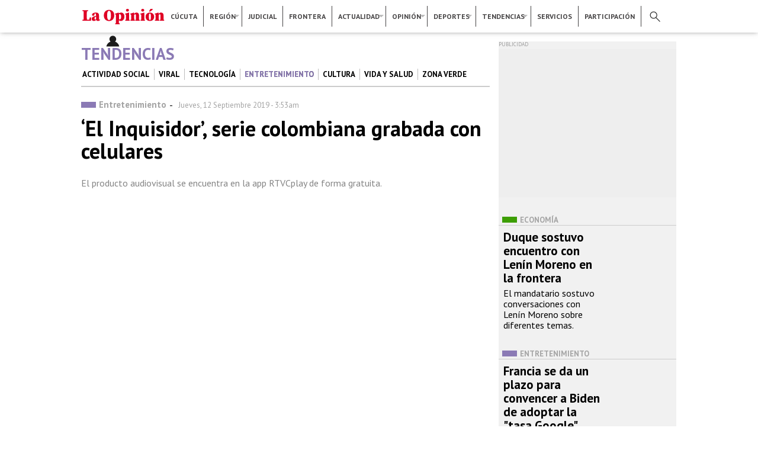

--- FILE ---
content_type: text/html; charset=utf-8
request_url: https://www2.laopinion.com.co/entretenimiento/el-inquisidor-serie-colombiana-grabada-con-celulares-183627
body_size: 21389
content:
<!DOCTYPE html>
<!--[if lt IE 7]> <html class="ie6 ie" lang="es" dir="ltr"> <![endif]-->
<!--[if IE 7]>    <html class="ie7 ie" lang="es" dir="ltr"> <![endif]-->
<!--[if IE 8]>    <html class="ie8 ie" lang="es" dir="ltr"> <![endif]-->
<!--[if gt IE 8]> <!--> <html class="" lang="es" dir="ltr"> <!--<![endif]-->
<head>
  <meta http-equiv="Content-Type" content="text/html; charset=utf-8" />
<link rel="shortcut icon" href="https://www2.laopinion.com.co/sites/default/files/favicon.png" type="image/png" />
<meta name="description" content="El producto audiovisual se encuentra en la app RTVCplay de forma gratuita." />
<meta name="robots" content="follow, index" />
<meta name="generator" content="Drupal 7 (http://drupal.org)" />
<link rel="canonical" href="https://www2.laopinion.com.co/entretenimiento/el-inquisidor-serie-colombiana-grabada-con-celulares-183627" />
<link rel="shortlink" href="https://www2.laopinion.com.co/node/183627" />
<meta property="og:site_name" content="La Opinión" />
<meta property="og:type" content="article" />
<meta property="og:url" content="https://www2.laopinion.com.co/entretenimiento/el-inquisidor-serie-colombiana-grabada-con-celulares-183627" />
<meta property="og:title" content="‘El Inquisidor’, serie colombiana grabada con celulares" />
<meta property="og:description" content="El producto audiovisual se encuentra en la app RTVCplay de forma gratuita." />
<meta property="og:updated_time" content="2019-09-12 08:53:00" />
<meta property="og:image" content="https://www2.laopinion.com.co/sites/default/files/2019/09/11/imagen/inquisidor.jpg" />
<meta property="og:image:width" content="1200" />
<meta property="og:image:height" content="630" />
<meta property="og:street_address" content="Avenida 4 Nro. 16 - 12" />
<meta name="twitter:card" content="summary_large_image" />
<meta property="og:region" content="Norte de Santander" />
<meta property="og:postal_code" content="0540006" />
<meta property="og:country_name" content="Colombia" />
<meta property="og:email" content="web@laopinion.com.co" />
<meta name="twitter:url" content="https://www2.laopinion.com.co/entretenimiento/el-inquisidor-serie-colombiana-grabada-con-celulares-183627" />
<meta property="og:phone_number" content="75829999" />
<meta name="twitter:image" content="https://www2.laopinion.com.co/sites/default/files/2019/09/11/imagen/inquisidor.jpg" />
<meta name="twitter:title" content="‘El Inquisidor’, serie colombiana grabada con celulares" />
<meta name="twitter:image:width" content="1200" />
<meta name="twitter:image:height" content="630" />
<meta property="article:section" content="Entretenimiento" />
<meta property="article:tag" content="Aplicaciones Móviles" />
<meta property="article:tag" content="Apps" />
<meta property="article:tag" content="RtvcPlay" />
<meta property="article:tag" content="RTVC" />
<meta property="article:tag" content="Serie" />
<meta property="article:tag" content="Celulares" />
  <!-- Set the viewport width to device width for mobile -->
  <meta name="viewport" content="width=device-width, initial-scale=1, maximum-scale=1, user-scalable=no" >
  <title>‘El Inquisidor’, serie colombiana grabada con celulares</title>
  <link type="text/css" rel="stylesheet" href="https://www2.laopinion.com.co/sites/default/files/css/css_xE-rWrJf-fncB6ztZfd2huxqgxu4WO-qwma6Xer30m4.css" media="all" />
<link type="text/css" rel="stylesheet" href="https://www2.laopinion.com.co/sites/default/files/css/css_tcdUJ_yvt-3Ks3pcQAD0MNfItBSjBopMgatMnay5YMU.css" media="all" />
<link type="text/css" rel="stylesheet" href="https://www2.laopinion.com.co/sites/default/files/css/css_nDh7xERDIGw409dq2sQFbUcJ-Xsi4sHGGXUl1XqSJmo.css" media="all" />
<link type="text/css" rel="stylesheet" href="https://www2.laopinion.com.co/sites/default/files/css/css_47DEQpj8HBSa-_TImW-5JCeuQeRkm5NMpJWZG3hSuFU.css" media="all" />
  <script type="text/javascript" src="https://www2.laopinion.com.co/sites/all/modules/contrib/jquery_update/replace/jquery/1.8/jquery.min.js?v=1.8.3"></script>
<script type="text/javascript" src="https://www2.laopinion.com.co/misc/jquery.once.js?v=1.2"></script>
<script type="text/javascript" src="https://www2.laopinion.com.co/misc/drupal.js?qy1o9f"></script>
<script type="text/javascript" src="https://www2.laopinion.com.co/sites/all/libraries/blazy/blazy.min.js?qy1o9f"></script>
<script type="text/javascript" src="https://www2.laopinion.com.co/sites/all/modules/contrib/lazy/lazy.js?qy1o9f"></script>
<script type="text/javascript" src="https://www2.laopinion.com.co/sites/default/files/languages/es_heXpS2AQOsV_4UL6jZKdpJfXvEBXQMLyqI-YGVzoD1Q.js?qy1o9f"></script>
<script type="text/javascript" src="https://www2.laopinion.com.co/sites/all/libraries/colorbox/jquery.colorbox-min.js?qy1o9f"></script>
<script type="text/javascript" src="https://www2.laopinion.com.co/sites/all/modules/contrib/colorbox/js/colorbox.js?qy1o9f"></script>
<script type="text/javascript" src="https://www2.laopinion.com.co/sites/all/modules/contrib/colorbox/styles/default/colorbox_style.js?qy1o9f"></script>
<script type="text/javascript" src="https://www2.laopinion.com.co/sites/all/modules/contrib/colorbox/js/colorbox_load.js?qy1o9f"></script>
<script type="text/javascript" src="https://www2.laopinion.com.co/sites/all/modules/contrib/colorbox/js/colorbox_inline.js?qy1o9f"></script>
<script type="text/javascript">
<!--//--><![CDATA[//><!--
jQuery.extend(Drupal.settings, {"basePath":"\/","pathPrefix":"","ajaxPageState":{"theme":"op","theme_token":"Yu95pHCHGElHwVVfELjbQZ1cu9_7cvpm_ISXDWyTFnw","js":{"sites\/all\/modules\/contrib\/jquery_update\/replace\/jquery\/1.8\/jquery.min.js":1,"misc\/jquery.once.js":1,"misc\/drupal.js":1,"sites\/all\/libraries\/blazy\/blazy.min.js":1,"sites\/all\/modules\/contrib\/lazy\/lazy.js":1,"public:\/\/languages\/es_heXpS2AQOsV_4UL6jZKdpJfXvEBXQMLyqI-YGVzoD1Q.js":1,"sites\/all\/libraries\/colorbox\/jquery.colorbox-min.js":1,"sites\/all\/modules\/contrib\/colorbox\/js\/colorbox.js":1,"sites\/all\/modules\/contrib\/colorbox\/styles\/default\/colorbox_style.js":1,"sites\/all\/modules\/contrib\/colorbox\/js\/colorbox_load.js":1,"sites\/all\/modules\/contrib\/colorbox\/js\/colorbox_inline.js":1},"css":{"modules\/system\/system.base.css":1,"modules\/system\/system.menus.css":1,"modules\/system\/system.messages.css":1,"modules\/system\/system.theme.css":1,"sites\/all\/modules\/contrib\/date\/date_api\/date.css":1,"sites\/all\/modules\/contrib\/date\/date_popup\/themes\/datepicker.1.7.css":1,"modules\/field\/theme\/field.css":1,"modules\/node\/node.css":1,"sites\/all\/modules\/custom\/op_indicadores\/op_indicadores.css":1,"modules\/search\/search.css":1,"modules\/user\/user.css":1,"sites\/all\/modules\/contrib\/views\/css\/views.css":1,"sites\/all\/modules\/contrib\/ckeditor\/css\/ckeditor.css":1,"sites\/all\/modules\/contrib\/colorbox\/styles\/default\/colorbox_style.css":1,"sites\/all\/modules\/contrib\/ctools\/css\/ctools.css":1,"sites\/all\/modules\/contrib\/node_embed\/plugins\/node_embed\/node_embed.css":1,"sites\/default\/themes\/op\/style.css":1}},"colorbox":{"opacity":"0.85","current":"{current} of {total}","previous":"\u00ab Prev","next":"Next \u00bb","close":"Close","maxWidth":"98%","maxHeight":"98%","fixed":true,"mobiledetect":true,"mobiledevicewidth":"480px"},"urlIsAjaxTrusted":{"\/entretenimiento\/el-inquisidor-serie-colombiana-grabada-con-celulares-183627":true},"lazy":{"errorClass":"b-error","loadInvisible":false,"offset":100,"saveViewportOffsetDelay":50,"selector":".b-lazy","src":"data-src","successClass":"b-loaded","validateDelay":25}});
//--><!]]>
</script>

  <meta charset="UTF-8">

   
  <meta name="author" content="Diario la Opinión" />
  <meta name="google" content="notranslate" />
  <meta name="geo.region" content="CO" />
  <meta name="geo.placename" content="Colombia" />
  <meta name="language" content="spanish" />
  <meta name="robots" content="index, follow">
  <meta property="fb:pages" content="110045065716092" />
  <meta property="og:locale:alternate" content="es_la" />
  <meta property="og:locale" content="es_la" />
  <meta itemprop="genre" content="News" />
  <meta itemprop="inLanguage" content="es-ES" />
  <meta name="fechaprint" content="01/21/2026 05:29:27 pm" />

  <!--Icono precomposed-->
  <link rel="apple-touch-icon-precomposed" href="/sites/default/themes/op/images/icon/touch-icon-iphone.png">
  <link rel="apple-touch-icon-precomposed" sizes="76x76" href="/sites/default/themes/op/images/icon/touch-icon-ipad.png">
  <link rel="apple-touch-icon-precomposed" sizes="120x120" href="/sites/default/themes/op/images/icon/touch-icon-iphone-retina.png">
  <link rel="apple-touch-icon-precomposed" sizes="152x152" href="/sites/default/themes/op/images/icon/touch-icon-ipad-retina.png">
  <link rel="apple-touch-icon-precomposed" sizes="180x180" href="/sites/default/themes/op/images/icon/touch-icon-iphone-6-plus.png">
  <!--FIN Icono precomposed-->

  <link rel='preconnect' href='https://connect.facebook.net' crossorigin />
  <link rel='dns-prefetch' href='https://connect.facebook.net' />

  <link rel='preconnect' href='https://fonts.gstatic.com' crossorigin />
  <link rel='dns-prefetch' href='https://fonts.gstatic.com' />

  <link rel='preconnect' href='https://www.googletagmanager.com' crossorigin />
  <link rel='dns-prefetch' href='https://www.googletagmanager.com' />

  <link rel='preconnect' href='https://www.google-analytics.com' crossorigin />
  <link rel='dns-prefetch' href='https://www.google-analytics.com' />

  <link rel='preconnect' href='https://tpc.googlesyndication.com' crossorigin />
  <link rel='dns-prefetch' href='https://tpc.googlesyndication.com' />
  
  <link rel='preconnect' href='https://securepubads.g.doubleclick.net' crossorigin />
  <link rel='dns-prefetch' href='https://securepubads.g.doubleclick.net' />

  <script async src="https://www.googleoptimize.com/optimize.js?id=GTM-TRDJQL8"></script>
 
  <link href="/sites/default/themes/op/css/style.css" rel="stylesheet" type="text/css"/>

  <!-- Start: GPT Async -->
<script type='text/javascript'>
    var gptadslots=[];
    var googletag = googletag || {};
    googletag.cmd = googletag.cmd || [];
    (function(){ var gads = document.createElement('script');
      gads.async = true; gads.type = 'text/javascript';
      var useSSL = 'https:' == document.location.protocol;
      gads.src = (useSSL ? 'https:' : 'http:') + '//www.googletagservices.com/tag/js/gpt.js';
      var node = document.getElementsByTagName('script')[0];
      node.parentNode.insertBefore(gads, node);
    })();
</script>
<script type='text/javascript'>
//Captura variables para DFP desde la url
    var getQueryString = function ( field, url ) {
    var href = url ? url : window.location.href;
    var reg = new RegExp( '[?&]' + field + '=([^&#]*)', 'i' );
    var string = reg.exec(href);
    return string ? string[1] : null;
    };
dfp_demo = getQueryString("demo");
</script>
<script type='text/javascript'>
googletag.cmd.push(function() {
// Adslot 1 declaration
var mappingtop1 = googletag.sizeMapping().
addSize([1924, 768], [[728,90],[970,90],[970,250]]).
addSize([980, 600], [[728,90],[970,90]]).
addSize([770, 300], [728,90]).
addSize([0, 0], [[300,100],[300,250],[320,50],[320,100]]).
build();
gptadslots[1]= googletag.defineSlot('/22064870109/La-Opinion/Top1',[970,90],'Top1').defineSizeMapping(mappingtop1).addService(googletag.pubads());
// Adslot 2 declaration 
var mappingmiddle1 = googletag.sizeMapping().
addSize([1924, 768], [[250,250],[300,250]]).
addSize([980, 600], [[250,250],[300,250]]).
addSize([768,300], [[250,250],[300,250]]).
addSize([0, 0], [[250,250],[300,250]]).
build();
gptadslots[2]= googletag.defineSlot('/22064870109/La-Opinion/Middle1',[300,250],'Middle1').defineSizeMapping(mappingmiddle1).addService(googletag.pubads());
// Adslot 3 declaration 
var mappinglateral_der = googletag.sizeMapping().
addSize([1924, 768], [[120,600],[160,600]]).
addSize([980, 600], [[120,600],[160,600]]).
addSize([768,300], []).
addSize([0, 0], []).
build(); 
gptadslots[3]= googletag.defineSlot('/22064870109/La-Opinion/Lateral-Der',[120,600],'Lateral-Der').defineSizeMapping(mappinglateral_der).addService(googletag.pubads());
// Adslot 4 declaration 
var mappinglateral_izq = googletag.sizeMapping().
addSize([1924, 768], [[120,600],[160,600]]).
addSize([980, 600], [[120,600],[160,600]]).
addSize([768,300], []).
addSize([0, 0], []).
build(); 
gptadslots[4]= googletag.defineSlot('/22064870109/La-Opinion/Lateral-Izq',[120,600],'Lateral-Izq').defineSizeMapping(mappinglateral_izq).addService(googletag.pubads());
// Adslot 5 declaration 
var mappingcenter1 = googletag.sizeMapping().
addSize([1924, 768], [[468,60],[600,90]]).
addSize([980, 600], [[468,60],[600,90]]).
addSize([768,300], [[468,60],[600,90]]).
addSize([0, 0], [[300,100],[300,250],[320,50],[320,100]]).
build();
gptadslots[5]= googletag.defineSlot('/22064870109/La-Opinion/Center1',[468,60],'Center1').defineSizeMapping(mappingcenter1).addService(googletag.pubads());
// Adslot 6 declaration 
var mappingtop2 = googletag.sizeMapping().
addSize([1924, 768], [[728,90],[970,90],[970,250]]).
addSize([980, 600], [[728,90],[970,90]]).
addSize([770, 300], [728,90]).
addSize([0, 0], [[300,100],[300,250],[320,50],[320,100]]).
build();
gptadslots[6]= googletag.defineSlot('/22064870109/La-Opinion/Top2',[970,90],'Top2').defineSizeMapping(mappingtop2).addService(googletag.pubads());
// Adslot 7 declaration 
var mappingmiddle2 = googletag.sizeMapping().
addSize([1924, 768], [[250,250],[300,250]]).
addSize([980, 600], [[250,250],[300,250]]).
addSize([768,300], [[250,250],[300,250]]).
addSize([0, 0], [[250,250],[300,250]]).
build();
gptadslots[7]= googletag.defineSlot('/22064870109/La-Opinion/Middle2',[300,250],'Middle2').defineSizeMapping(mappingmiddle2).addService(googletag.pubads());
// Adslot 8 declaration 
var mappingcenter2 = googletag.sizeMapping().
addSize([1924, 768], [[468,60],[600,90]]).
addSize([980, 600], [[468,60],[600,90]]).
addSize([768,300], [[468,60],[600,90]]).
addSize([0, 0], [[300,100],[300,250],[320,50],[320,100]]).
build(); 
gptadslots[7]= googletag.defineSlot('/22064870109/La-Opinion/Center2',[468,60],'Center2').defineSizeMapping(mappingcenter2).addService(googletag.pubads());
// Adslot 9 declaration 
var mappingtop3 = googletag.sizeMapping().
addSize([1924, 768], [[728,90],[970,90],[970,250]]).
addSize([980, 600], [[728,90],[970,90]]).
addSize([770, 300], [728,90]).
addSize([0, 0], [[300,100],[300,250],[320,50],[320,100]]).
build(); 
gptadslots[9]= googletag.defineSlot('/22064870109/La-Opinion/Top3',[970,90],'Top3').defineSizeMapping(mappingtop3).addService(googletag.pubads());
// Adslot 10 declaration 
var mappingmiddle3 = googletag.sizeMapping().
addSize([1924, 768], [[250,250],[300,250]]).
addSize([980, 600], [[250,250],[300,250]]).
addSize([768,300], [[250,250],[300,250]]).
addSize([0, 0], [[250,250],[300,250]]).
build();
gptadslots[10]= googletag.defineSlot('/22064870109/La-Opinion/Middle3',[300,250],'Middle3').defineSizeMapping(mappingmiddle3).addService(googletag.pubads());
//- Adslot 11 declaration 
var mappingcenter3 = googletag.sizeMapping().
addSize([1924, 768], [[468,60],[600,90]]).
addSize([980, 600], [[468,60],[600,90]]).
addSize([768,300], [[468,60],[600,90]]).
addSize([0, 0], [[300,100],[300,250],[320,50],[320,100]]).
build();
gptadslots[11]= googletag.defineSlot('/22064870109/La-Opinion/Center3',[468,60],'Center3').defineSizeMapping(mappingcenter3).addService(googletag.pubads());
// Adslot 12 declaration 
var mappingtop4 = googletag.sizeMapping().
addSize([1924, 768], [[728,90],[970,90],[970,250]]).
addSize([980, 600], [[728,90],[970,90]]).
addSize([770, 300], [728,90]).
addSize([0, 0], [[300,100],[300,250],[320,50],[320,100]]).
build();
gptadslots[12]= googletag.defineSlot('/22064870109/La-Opinion/Top4',[970,90],'Top4').defineSizeMapping(mappingtop4).addService(googletag.pubads());
// Adslot 13 declaration 
var mappinghalfpage1 = googletag.sizeMapping().
addSize([1924, 768], [300,600]).
addSize([980, 600], [300,600]).
addSize([768,300], []).
addSize([0, 0], []).
build();
gptadslots[13]= googletag.defineSlot('/22064870109/La-Opinion/Halfpage1',[300,600],'Halfpage1').defineSizeMapping(mappinghalfpage1).addService(googletag.pubads());
// Adslot 14 declaration 
// var mappingcenter4 = googletag.sizeMapping().
// addSize([1924, 768], [[468,60],[600,90]]).
// addSize([980, 600], [[468,60],[600,90]]).
// addSize([768,300], [[468,60],[600,90]]).
// addSize([0, 0], [[300,100],[300,250],[320,50],[320,100]]).
// build();
// gptadslots[14]= googletag.defineSlot('/22064870109/La-Opinion/Center4',[468,60],'Center4').defineSizeMapping(mappingcenter4).addService(googletag.pubads());
// Adslot 15 declaration 
var mappingmiddle4 = googletag.sizeMapping().
addSize([1924, 768], [[250,250],[300,250]]).
addSize([980, 600], [[250,250],[300,250]]).
addSize([768,300], [[250,250],[300,250]]).
addSize([0, 0], [[250,250],[300,250]]).
build();
gptadslots[15]= googletag.defineSlot('/22064870109/La-Opinion/Middle4',[300,250],'Middle4').defineSizeMapping(mappingmiddle4).addService(googletag.pubads());
// Adslot 16 declaration 
var mappingmiddle5 = googletag.sizeMapping().
addSize([1924, 768], [[250,250],[300,250]]).
addSize([980, 600], [[250,250],[300,250]]).
addSize([768,300], [[250,250],[300,250]]).
addSize([0, 0], [[250,250],[300,250]]).
build();
gptadslots[16]= googletag.defineSlot('/22064870109/La-Opinion/Middle5',[300,250],'Middle5').defineSizeMapping(mappingmiddle5).addService(googletag.pubads());
// Adslot 17 declaration
gptadslots[17]= googletag.defineSlot('/22064870109/La-Opinion/Inread', [1,1],'Inread').addService(googletag.pubads());
// Adslot 18 declaration 
gptadslots[18]= googletag.defineSlot('/22064870109/La-Opinion/Floating', [1,1],'Floating').addService(googletag.pubads());
// Adslot 19 declaration 
gptadslots[19]= googletag.defineSlot('/22064870109/La-Opinion/Slider', [1,1],'Slider').addService(googletag.pubads());
// Adslot 20 declaration 
// gptadslots[20]= googletag.defineSlot('/22064870109/La-Opinion/Skin', [1,2],'Skin').addService(googletag.pubads());
// Adslot 21 declaration 
// gptadslots[21]= googletag.defineSlot('/22064870109/La-Opinion/Zocalo', [1,3],'Zocalo').addService(googletag.pubads());

const mql = window.matchMedia("(max-width: 768px)");

if (mql.matches) {
  // gptadslots[22]=googletag.defineOutOfPageSlot('/21759101383/LaOpinion_Top_Anchor',googletag.enums.OutOfPageFormat.TOP_ANCHOR).addService(googletag.pubads());
  gptadslots[22]=googletag.defineOutOfPageSlot('/21759101383/LaOpinion_Bottom_Anchor',googletag.enums.OutOfPageFormat.BOTTOM_ANCHOR).addService(googletag.pubads());
}
// mql.addEventListener("change", (e) => {
//   if (e.matches) {
//     /* the viewport is 600 pixels wide or less */
//     console.log('This is a narrow screen — less than 600px wide.')
//     gptadslots[22]=googletag.defineOutOfPageSlot('/21759101383/LaOpinion_Top_Anchor',googletag.enums.OutOfPageFormat.TOP_ANCHOR).addService(googletag.pubads());
//   } else {
//     /* the viewport is more than than 600 pixels wide */
//     console.log('This is a wide screen — more than 600px wide.')
//   }
// })

// googletag.pubads().enableLazyLoad();
// googletag.pubads().enableLazyLoad({
//   fetchMarginPercent: 2,
//   renderMarginPercent: 1,
//   mobileScaling: 2.0 // Double the above values on mobile.
// });

googletag.pubads().setTargeting('Seccion','XXX');
googletag.pubads().setTargeting('Subseccion','YYY');
googletag.pubads().setTargeting('Tipo','Portada');
googletag.pubads().setTargeting('Demo',dfp_demo);  
googletag.pubads().setTargeting('censurado','no');
googletag.pubads().enableSingleRequest();
googletag.pubads().collapseEmptyDivs();
googletag.pubads().enableAsyncRendering();

window.googletag.pubads().setTargeting("ttLS", getTailTargetParam('LS'));
window.googletag.pubads().setTargeting("ttS", getTailTargetParam('S'));
window.googletag.pubads().setTargeting("ttT", getTailTargetParam('T'));
window.googletag.pubads().setTargeting("ttC", getTailTargetParam('C'));
window.googletag.pubads().setTargeting("ttU", getTailTargetParam('U'));
window.googletag.pubads().setTargeting("ttCA", getTailTargetParam('CA'));
window.googletag.pubads().setTargeting("ttE", getTailTargetParam('E'));
window.googletag.pubads().setTargeting("ttA", getTailTargetParam('A'));
window.googletag.pubads().setTargeting("ttG", getTailTargetParam('G'));

// Register event handlers to observe lazy loading behavior.
// googletag.pubads().addEventListener('slotRequested', function(event) {
//   updateSlotStatus(event.slot.getSlotElementId(), 'fetched');
// });

// googletag.pubads().addEventListener('slotOnload', function(event) {
//   updateSlotStatus(event.slot.getSlotElementId(), 'rendered');
// });


googletag.enableServices();

});

// function updateSlotStatus(slotId, state) {
//   console.log(slotId)
//   console.log(state)
// }

</script>
<!-- End: GPT -->  
  <!-- INCLUDES -->
  <!--ONE SIGNAL-->  
<script src="https://cdn.onesignal.com/sdks/OneSignalSDK.js" async=""></script>
<script>
  window.OneSignal = window.OneSignal || [];
  OneSignal.push(function() {
    OneSignal.init({
      appId: "22312151-e9c6-4905-bd9d-6535b268e5e3",
      notifyButton: {
        enable: true,
      },
    });
  });

  OneSignal.push(function() {
    OneSignal.on('subscriptionChange', function(isSubscribed) {
      if (isSubscribed === true) {
        console.log('The user subscription state is now:', isSubscribed);
        const pathArray = window.location.pathname.split('/');
        const url = window.location.href

        OneSignal.sendTags({
            "subscription_page": pathArray[1] == '' ? 'Home' : pathArray[1],
            "subscription_url": url
        }).then(function(tagsSent) {
            // Callback called when tags have finished sending
            console.log(tagsSent);
        });
      }
    });
  });
</script>
<!--ONE SIGNAL-->    <!-- TailTarget Tag Manager TT-12066-9/CT-848 -->
<script>
    (function(i) {
    var ts = document.createElement('script');
    ts.type = 'text/javascript';
    ts.async = true;
    ts.src = ('https:' == document.location.protocol ? 'https://' :
'http://') + 'tags.t.tailtarget.com/t3m.js?i=' + i;
    var s = document.getElementsByTagName('script')[0];
    s.parentNode.insertBefore(ts, s);
    })('TT-12066-9/CT-848');

    // Nuevo tail
    var getTailTargetParam = function(a) {
    var ttCookieName = "_ttdmp";
    if (!window._ttprofilescache) {
    window._ttprofilescache = {};
    try {
    var c = document.cookie.match('(^|;)\\s*' + ttCookieName + '\\s*=\\s*([^;]+)');
    var d = c ? c.pop().split('|') : [];
    for (var i = 0; i < d.length; i++) {
    var kv = d[i].split(":");
    if (kv[1] && kv[1].indexOf(",") > 0) {
    window._ttprofilescache[kv[0]] = kv[1].split(",");
    } else {
    window._ttprofilescache[kv[0]] = kv[1];
    }
    }
    } catch (e) {
    }
    }
    return window._ttprofilescache[a] ? window._ttprofilescache[a] : 'na';
    };

</script>
<!-- End TailTarget Tag Manager -->
    <!--MAILCHIMP-->
<script id="mcjs">!function(c,h,i,m,p){m=c.createElement(h),p=c.getElementsByTagName(h)[0],m.async=1,m.src=i,p.parentNode.insertBefore(m,p)}(document,"script","https://chimpstatic.com/mcjs-connected/js/users/6e19755e139e76341a0bb29f2/ac3ec650d4b531fc0e453a4a5.js");</script>
<!--FIN MAILCHIMP-->  <!-- GOOGLE ANALYTICS -->
<!-- Global site tag (gtag.js) - Google Analytics -->
<script async src="https://www.googletagmanager.com/gtag/js?id=UA-61346114-1"></script>
<script>
  window.dataLayer = window.dataLayer || [];
  function gtag(){dataLayer.push(arguments);}
  gtag('js', new Date());

  gtag('config', 'UA-61346114-1', {
    'custom_map': { 
      'dimension2': 'columnista', 
      'dimension3': 'fecha_columna' 
    }
  });

  gtag('config', 'G-GQ6XR1VHRQ');
</script>

<!-- FIN GOOGLE ANALYTICS -->
  <!-- FIN INCLUDES -->
      <script async src="https://cdn.yieldpass.com/jdussk.js"></script>
  <!-- <script async id="__lxGc__rtr" type="text/javascript" src="//s.clickiocdn.com/t/200858/360.js"></script>
  <script async type="text/javascript" src="//s.clickiocdn.com/t/common_258.js"></script> -->
</head>

<body class="html not-front not-logged-in no-sidebars page-node page-node- page-node-183627 node-type-article" >
   
      <!-- IO SCRIPT -->
<script async src="https://cdn.onthe.io/io.js/XjF7BpoVUzdI"></script>
<!-- FIN IO SCRIPT -->    <div class="centerContent borderContent">
  <div id="head_desktop"><!--HEADER TEMPLATE-->
<header>
	<div class="top_n">
		<!--MENU PRINCIPAL-->
		<nav>
			<div id="menup_n">
			    <ul class="menu_p">
			    	<div class="logo"><h1 class="h1Logo"><a class="logo" href="/">Diario La Opinión | Cúcuta</a></h1></div>
			        <li><a href="/cucuta">Cúcuta</a></li>
			        <li class="divider"></li>
			        <li class="dropdown region"><a href="/region">Región</a>
			            <ul>
			                <li><span></span><a href="/ocana">Ocaña</a></li>
			                <hr>
			                <li><span></span><a href="/pamplona">Pamplona</a></li>
			            </ul>
			        </li>
			        <li class="divider"></li>
			        <li><a href="/judicial">Judicial</a></li>
			        <li class="divider"></li>
			        <li><a href="/frontera">Frontera</a></li>
			        <li class="divider"></li>
			        <li class="dropdown actualidad"><!--<div class="notificacion"></div>--><a href="/actualidad">Actualidad</a>
			            <ul>
			                <li><span></span><a href="/economia">Economía</a></li>
			                <hr>
			                <li><span></span><a href="/politica">Política</a></li>
			                <hr>
			                <li><span></span><a href="/colombia">Colombia</a></li>
			                <hr>
			                <li><span></span><a href="/venezuela">Venezuela</a></li>
			                <hr>
			                <li class="dropdown_2"><span></span><a href="/mundo">Mundo</a>
			                </li>
			                <li><span></span><a href="/historicos">Históricos</a></li>
			            </ul>
			        </li>
			        <li class="divider"></li>
			        <li class="dropdown opinion"><a href="/opinion">Opinión</a>
			            <ul>
			                <li><span></span><a href="/editorial">Editorial</a></li><hr>
			                <li><span></span><a href="/columnistas">Columnistas</a></li><hr>
			                <li><span></span><a href="/caricaturas">Caricaturas</a></li>
			            </ul>
			        </li>
			        <li class="divider"></li>
			        <li class="dropdown deportes"><a href="/deportes">Deportes</a>
			            <ul>
			                <li><span></span><a href="/cucuta-deportivo">Cúcuta deportivo</a></li><hr>
			                <li><span></span><a href="/futbol">Futbol</a></li><hr>
			                <li><span></span><a href="/mas-deportes">+ deportes</a></li>
			            </ul>
			        </li>
			        <li class="divider"></li>
			        <li class="dropdown tendencias"><a href="/tendencias">Tendencias</a>
			            <ul>
			                <li><span></span><a href="/actividad-social">Actividad social</a></li>
			                <hr>
			                <li><span></span><a href="/tecnologia">Tecnología</a></li>
			                <hr>
			                <li><span></span><a href="/cultura">Cultura</a></li>
			                <hr>
			                <li><span></span><a href="/entretenimiento">Entretenimiento</a></li>
			                <hr>
			                <li><span></span><a href="/viral">Viral</a></li>
			                <hr>
			                <li><span></span><a href="/vida-y-salud">Vida y salud</a></li>
			            </ul>
			        </li>
			        <li class="divider"></li>
			        <li><a href="/servicios">Servicios</a></li>
			        <li class="divider"></li>
			        <li><a href="/participacion">Participación</a></li>
					<li class="divider"></li>
					<ul id="iconos">
						<li class="lupa"><div></div></li>
						<li class="user"><a href="/user/register"></a></li>
					</ul>
			    </ul>
			</div>
		</nav>
		<!--FIN MENU PRINCIPAL-->
	</div>
	<section>
	    <div class="buscador">
	        <ul id="redes">
	          <li class="facebook">
	            <a href="https://www.facebook.com/laopinioncucuta/" target="_blank"></a>
	          </li>
	          <li class="twitter">
	            <a href="https://www.twitter.com/laopinioncucuta/" target="_blank"></a>
	          </li>
	          <li class="instagram">
	            <a href="https://www.instagram.com/opinioncucuta/" target="_blank"></a>
	          </li>
	          <li class="youtube">
	            <a href="https://www.youtube.com/user/WEBLAOPINION" target="_blank"></a>
	          </li>
	        </ul>
	          <!--BÚSQUEDA--><form action="/entretenimiento/el-inquisidor-serie-colombiana-grabada-con-celulares-183627" method="post" id="search-block-form" accept-charset="UTF-8"><div><div class="container-inline">
      <h2 class="element-invisible">Formulario de búsqueda</h2>
    <div class="form-item form-type-textfield form-item-search-block-form">
  <label class="element-invisible" for="edit-search-block-form--2">Buscar </label>
 <input title="Escriba lo que quiere buscar." type="text" id="edit-search-block-form--2" name="search_block_form" value="" size="15" maxlength="128" class="form-text" />
</div>
<div class="form-actions form-wrapper" id="edit-actions"><input type="submit" id="edit-submit" name="op" value="Buscar" class="form-submit" /></div><input type="hidden" name="form_build_id" value="form-OLWu8J1Ii067B2L0J25mVlLWSJ0O7PzDGoUy8MRQ104" />
<input type="hidden" name="form_id" value="search_block_form" />
</div>
</div></form><!--FIN BÚSQUEDA-->
	    </div>
	</section>
</header>


<!--Contenido HEADER-->
<div class="botonup"></div>
</div>
<div id="head_movil"><!--Contenido HEADER-->
<div id="hamburger">
	<span class="izq_arriba"></span>
	<span class="der_arriba"></span>
	<span></span>
	<span></span>
	<span class="izq_abajo"></span>
	<span class="der_abajo"></span>
</div>
<div id="logo">
	<div class="h1Logo"><a class="logo" href="/">Diario La Opinión | Cúcuta</a></div>
</div>
<!--Menú Principal-->
<section id="menu_movil">
	<div class="seccion">
		<!--BÚSQUEDA--><form action="/entretenimiento/el-inquisidor-serie-colombiana-grabada-con-celulares-183627" method="post" id="search-block-form--2" accept-charset="UTF-8"><div><div class="container-inline">
      <h2 class="element-invisible">Formulario de búsqueda</h2>
    <div class="form-item form-type-textfield form-item-search-block-form">
  <label class="element-invisible" for="edit-search-block-form--4">Buscar </label>
 <input title="Escriba lo que quiere buscar." type="text" id="edit-search-block-form--4" name="search_block_form" value="" size="15" maxlength="128" class="form-text" />
</div>
<div class="form-actions form-wrapper" id="edit-actions--2"><input type="submit" id="edit-submit--2" name="op" value="Buscar" class="form-submit" /></div><input type="hidden" name="form_build_id" value="form-tOcpzr7W5e6euX29mmjTLEgEnpvvpkazTAa_aAaynWE" />
<input type="hidden" name="form_id" value="search_block_form" />
</div>
</div></form><!--FIN BÚSQUEDA-->
		<ul class="iconos">
			<li><a href="https://clasificados.laopinion.com.co/"><span id="clasif"></span>Clasificados</a></li>
			<li><a href="/user"><span id="ingreso"></span>Ingreso</a></li>
			<li><a href="/contactenos"><span id="contac"></span>Contáctenos</a></li>
			<li><a href="https://suscripciones.laopinion.com.co/" target="_blank"><span id="suscrip"></span>Suscripciones</a></li>
		</ul>
		<div class="redes_sociales table">
			<ul>
				<li class="facebook">
					<a href="https://www.facebook.com/laopinioncucuta/" target="_blank"></a>
				</li>
				<li class="twitter">
					<a href="https://www.twitter.com/laopinioncucuta/" target="_blank"></a>
				</li>
				<li class="instagram">
					<a href="https://www.instagram.com/opinioncucuta/" target="_blank"></a>
				</li>
				<li class="youtube">
					<a href="https://www.youtube.com/user/WEBLAOPINION" target="_blank"></a>
				</li>
			</ul>
		</div>
	</div>
	<div class="seccion">
		<ul class="bloque cucuta">
			<span></span><div class="linea"></div>
		 	<li><a href="/cucuta">Cúcuta</a></li>
		 	<li><a href="/por-los-barrios">Por los barrios</a></li>
		 	<li><a href="/memorias">Memorias</a></li>
        </ul>
        <ul class="bloque region">
        	<span></span><div class="linea"></div>
        	<li><a href="/Region">Region</a></li>
            <li><a href="/ocana">ocaña</a></li>
            <li><a href="/pamplona">pamplona</a></li>
        </ul>
        <ul class="bloque judicial table">
			<span></span>
			<li><a href="/judicial">Judicial</a></li>
		</ul>
		<ul class="bloque frontera table">
			<span></span>
			<li><a href="/frontera">Frontera</a></li>
		</ul>
		<ul class="bloque participacion table">
			<span></span>
			<li><a href="/participacion">Participación</a></li>
		</ul>
	</div>
	<div class="seccion movil">
		<ul class="bloque judicial">
			<span></span>
			<li><a href="/judicial">Judicial</a></li>
		</ul>
		<ul class="bloque frontera">
			<span></span>
			<li><a href="/frontera">Frontera</a></li>
		</ul>
	</div>
	<div class="seccion border">
		<ul class="bloque actualidad">
			<span></span><div class="linea"></div>
			<li><a href="/actualidad">Actualidad</a></li>
			<li><a href="/economia">Economía</a></li>
            <li><a href="/politica">Política</a></li>
            <li><a href="/colombia">Colombia</a></li>
            <li><a href="/venezuela">Venezuela</a></li>
            <li><a href="/mundo">Mundo</a></li>
            <li><a href="/historicos">Históricos</a></li>
		</ul>
		<ul class="bloque opinion">
			<span></span><div class="linea"></div>
			<li><a href="/opinion">Opinión</a></li>
			<li><a href="/editorial">Editorial</a></li>
            <li><a href="/columnistas">Columnistas</a></li>
            <li><a href="/caricaturas">Caricaturas</a></li>
		</ul>
		<ul class="bloque deportes table">
			<span></span><div class="linea"></div>
			<li><a href="/deportes">Deportes</a></li>
			<li><a href="/cucuta-deportivo">Cúcuta deportivo</a></li>
            <li><a href="/futbol">Futbol</a></li>
            <li><a href="/mas-deportes">+ deportes</a></li>
		</ul>
		<ul class="bloque tendencias table">
			<span></span><div class="linea"></div>
			<li><a href="/tendencias">Tendencias</a></li>
			<li><a href="/actividad-social">Actividad social</a></li>
            <li><a href="/tecnologia">Tecnología</a></li>
            <li><a href="/cultura">Cultura</a></li>
            <li><a href="/entretenimiento">Entretenimiento</a></li>
            <li><a href="/viral">Viral</a></li>
            <li><a href="/vida-y-salud">Vida y salud</a></li>
            <li><a href="/zona-verde">Zona verde</a></li>
		</ul>
		<ul class="bloque servicios table">
			<span></span>
			<li><a href="/servicios">Servicios</a></li>
		</ul>
	</div>
	<div class="seccion movil">
		<ul class="bloque deportes">
			<span></span><div class="linea"></div>
			<li><a href="/deportes">Deportes</a></li>
			<li><a href="/cucuta-deportivo">Cúcuta deportivo</a></li>
            <li><a href="/futbol">Futbol</a></li>
            <li><a href="/mas-deportes">+ deportes</a></li>
            <li><a href="#opcion4">Juegos olímpicos</a></li>
		</ul>
		<ul class="bloque tendencias">
			<span></span><div class="linea"></div>
			<li><a href="/tendencias">Tendencias</a></li>
			<li><a href="/actividad-social">Actividad social</a></li>
            <li><a href="/tecnologia">Tecnología</a></li>
            <li><a href="/cultura">Cultura</a></li>
            <li><a href="/entretenimiento">Entretenimiento</a></li>
            <li><a href="/viral">Viral</a></li>
            <li><a href="/vida-y-salud">Vida y salud</a></li>
            <li><a href="/zona-verde">Zona verde</a></li>
		</ul>
	</div>
	<div class="seccion movil" style="border: none;">
		<ul class="bloque servicios">
			<span></span>
			<li><a href="/servicios">Servicios</a></li>
		</ul>
		<ul class="bloque participacion">
			<span></span>
			<li><a href="/participacion">Participación</a></li>
		</ul>
	</div>
	<div class="contribuciones movil">
		<a href="/contribuciones?utm_source=link&utm_medium=menu_movil&utm_campaign=contribuciones">Haga su aporte aquí</a>
	</div>
	<div class="redes_sociales movil">
		<ul>
			<li class="facebook">
				<a href="https://www.facebook.com/laopinioncucuta/" target="_blank"></a>
			</li>
			<li class="twitter">
				<a href="https://www.twitter.com/laopinioncucuta/" target="_blank"></a>
			</li>
			<li class="instagram">
				<a href="https://www.instagram.com/laopinioncucuta/" target="_blank"></a>
			</li>
			<li class="youtube">
				<a href="https://www.youtube.com/user/WEBLAOPINION" target="_blank"></a>
			</li>
		</ul>
	</div>
</section><!--Fin menu movil-->
<!--Fin Menú Principal-->

<!--FIN Contenido HEADER-->
<!-- 
<script>
	$(document).ready(function(){
		$('#hamburger').click(function(){
			$(this).toggleClass('open');
		});
		$('#hamburger').click(function(){
			$('#menu_movil').toggleClass('desplegar');
		});
	});
</script> -->
</div>
<!--TABS -->
<!--FIN TABS -->

<div id="container">
<!--URGENTE--><!--FIN URGENTE-->
  <section id="seccion">
    <div id="seccion_content">
      <div class="content"><div class="region region-content">
  <section id="block-system-main" class="block block-system">

    
    
  <div class="content">
    <!--Kalooga-->
<script type="text/javascript">
(function(){
   var d=document,k="kalooga",s="script",n=d.createElement(s),f=d.getElementsByTagName(s)[0];
   n.async=true;n.type="text/java"+s;n.src="//publishing.kaloo.ga/acct/9087.js";
   f.parentNode.insertBefore(n,f);
})();
</script>
<!--ANUNCIO 970x90 -->
<div class="pnotas pautam p970x90">
  <div id='Top1'>
	<script>
		googletag.cmd.push(function() { googletag.display('Top1'); });
	</script>
</div>
</div><!--FIN ANUNCIO 970x90-->

<div id='Inread' >
	<script>
		googletag.cmd.push(function() { googletag.display('Inread'); });
	</script>
</div>
<div id='Floating'>
	<script>
		googletag.cmd.push(function() { googletag.display('Floating'); });
	</script>
</div>
<!--Contenido-->

<div id='Slider'>
	<script>
		googletag.cmd.push(function() { googletag.display('Slider'); });
	</script>
</div>
<!-- 
<div id='Skin'>
	<script>
		googletag.cmd.push(function() { googletag.display('Skin'); });
	</script>
</div>

<div id='Zocalo'>
	<script>
		googletag.cmd.push(function() { googletag.display('Zocalo'); });
	</script>
</div> --><!--Ultima hora--><!--<div class="ultimahora"></div>--><!--FIN Ultima hora-->
<div id="nota">
  <div class="izq">
    <!--Seccion--><div class="menu_seccion">
  <div class="tendencias">
              <h3>Tendencias</h3>
              <div class="submenu">
        <ul><li class="first"><a href="/actividad-social">Actividad social</a></li><li><a href="/viral">Viral</a></li><li><a href="/tecnolog">Tecnología</a></li><li class="active"><a href="/entretenimiento">Entretenimiento</a></li><li><a href="/cultura">Cultura</a></li><li><a href="/vida-y-salud">Vida y salud</a></li><li class="last"><a href="/zona-verde">Zona verde</a></li></ul>      </div>
  </div>
</div><!--FIN seccion-->
      <div class="compartir_table">
        <!--COMPARTIR-->
 <div class="compartirbarra">
  <script>
  !function(d,s,id){
    var js,fjs=d.getElementsByTagName(s)[0],p=/^http:/.test(d.location)?'http':'https';
    if(!d.getElementById(id)){
      js=d.createElement(s);js.id=id;js.src=p+"://platform.twitter.com/widgets.js";
      fjs.parentNode.insertBefore(js,fjs);
    }
  }(document,"script","twitter-wjs");
  </script>
  <ul class="redes_sociales">
    <li class="fb"><a class="st_facebook_large" href="#" onclick="window.open('https://www.facebook.com/sharer/sharer.php?u=https://www.laopinion.com.co/entretenimiento/el-inquisidor-serie-colombiana-grabada-con-celulares-183627&amp;title=‘El Inquisidor’, serie colombiana grabada con celulares', 'facebook-share-dialog', 'width=626,height=436'); return false;"></a></li>
    <li class="tw"><a class="st_twitter_large" href="https://twitter.com/intent/tweet?original_referer=https://www.laopinion.com.co/entretenimiento/el-inquisidor-serie-colombiana-grabada-con-celulares-183627&amp;text=‘El Inquisidor’, serie colombiana grabada con celulares&amp;tw_p=tweetbutton&amp;url=https://www.laopinion.com.co/entretenimiento/el-inquisidor-serie-colombiana-grabada-con-celulares-183627"></a></li>
    <li class="go"><a class="st_googleplus_large" href="#" onclick="window.open('https://plus.google.com/share?url=https://www.laopinion.com.co/entretenimiento/el-inquisidor-serie-colombiana-grabada-con-celulares-183627', 'Google +','width=626,height=436'); return false;"></a></li>
    <li class="pin"><a class="st_pinterest_large" href="#" onclick="window.open('http://pinterest.com/pin/create/button/?url=https://www.laopinion.com.co/entretenimiento/el-inquisidor-serie-colombiana-grabada-con-celulares-183627', 'Pinterest','width=626,height=436'); return false;"></a></li>
    <li class="wp"><a class="st_whatsapp_large" <a href="whatsapp://send?text=https://www.laopinion.com.co/entretenimiento/el-inquisidor-serie-colombiana-grabada-con-celulares-183627" data-action="share/whatsapp/share" rel="nofollow" >Compartir en WhatsApp</a></li>
  </ul>
</div><!--FIN COMPARTIR-->      </div>
       <!--COMPARTIR-->
 <div class="compartir">
  <script>
  !function(d,s,id){
    var js,fjs=d.getElementsByTagName(s)[0],p=/^http:/.test(d.location)?'http':'https';
    if(!d.getElementById(id)){
      js=d.createElement(s);js.id=id;js.src=p+"://platform.twitter.com/widgets.js";
      fjs.parentNode.insertBefore(js,fjs);
    }
  }(document,"script","twitter-wjs");
  </script>
  <ul class="redes_sociales">
    <li class="fb"><a class="st_facebook_large" href="#" onclick="window.open('https://www.facebook.com/sharer/sharer.php?u=https://www.laopinion.com.co/entretenimiento/el-inquisidor-serie-colombiana-grabada-con-celulares-183627&amp;title=‘El Inquisidor’, serie colombiana grabada con celulares', 'facebook-share-dialog', 'width=626,height=436'); return false;"></a></li>
    <li class="tw"><a class="st_twitter_large" href="https://twitter.com/intent/tweet?original_referer=https://www.laopinion.com.co/entretenimiento/el-inquisidor-serie-colombiana-grabada-con-celulares-183627&amp;text=‘El Inquisidor’, serie colombiana grabada con celulares&amp;tw_p=tweetbutton&amp;url=https://www.laopinion.com.co/entretenimiento/el-inquisidor-serie-colombiana-grabada-con-celulares-183627"></a></li>
    <li class="go"><a class="st_googleplus_large" href="#" onclick="window.open('https://plus.google.com/share?url=https://www.laopinion.com.co/entretenimiento/el-inquisidor-serie-colombiana-grabada-con-celulares-183627', 'Google +','width=626,height=436'); return false;"></a></li>
    <li class="pin"><a class="st_pinterest_large" href="#" onclick="window.open('https://pinterest.com/pin/create/button/?url=https://www.laopinion.com.co/entretenimiento/el-inquisidor-serie-colombiana-grabada-con-celulares-183627', 'Pinterest','width=626,height=436'); return false;"></a></li>
    <li class="wp"><a class="st_whatsapp_large" <a href="whatsapp://send?text=https://www.laopinion.com.co/entretenimiento/el-inquisidor-serie-colombiana-grabada-con-celulares-183627" data-action="share/whatsapp/share" rel="nofollow" >Compartir en WhatsApp</a></li>
  </ul>
</div><!--FIN COMPARTIR-->                  <div class="contenido">
      <div class="color"></div>
      <div class=seccion><div class="field field-name-field-seccion field-type-taxonomy-term-reference field-label-hidden"><div class="field-items"><div class="field-item even"><a href="/entretenimiento">Entretenimiento</a></div></div></div></div><div class=sep> - </div><div class=fecha><div class="field field-name-field-fecha-de-publicacion field-type-datetime field-label-hidden"><div class="field-items"><div class="field-item even"><span class="date-display-single">Jueves, 12 Septiembre 2019 - 3:53am</span></div></div></div></div><h2 class=titulo>‘El Inquisidor’, serie colombiana grabada con celulares</h2>      <!--Resumen--><div class="view view-detalle view-id-detalle view-display-id-block_2 view-dom-id-191777f2175dc45d76034cad597f4aba">
        
  
  
      <div class="view-content">
        <div class="views-row views-row-1 views-row-odd views-row-first views-row-last">
      
  <div class="views-field views-field-body">        <div class="field-content"><div class="resumen">
<p>
	El producto audiovisual se encuentra en la app RTVCplay de forma gratuita.</p>

</div></div>  </div>  </div>
    </div>
  
  
  
  
  
  
</div><!--FIN Resumen-->
      <div class='barra table'><div class=etiquetas><span>Temas - </span><a href="/tag/aplicaciones-moviles">Aplicaciones Móviles</a><a href="/tag/apps">Apps</a><a href="/tag/rtvcplay">RtvcPlay</a><a href="/tag/rtvc">RTVC</a><a href="/tag/serie">Serie</a><a href="/tag/celulares">Celulares</a></div></div><div class=foto kalooga_35907><div class="field field-name-field-portada field-type-image field-label-hidden"><div class="field-items"><div class="field-item even"><img src="[data-uri]" data-src="https://www2.laopinion.com.co/sites/default/files/styles/640x370/public/2019/09/11/imagen/inquisidor.jpg" class="b-lazy" width="640" height="370" alt="Colprensa" title="La serie cuenta la historia de Andrés Erazo, un joven escritor que llega a trabajar en el tabloide ‘El Inquisidor’ en la sección judicial, un diario de circulación nacional que se niega a morir en medio de la revolución digital. " /></div></div></div><div class=pie><div class=descripcion>La serie cuenta la historia de Andrés Erazo, un joven escritor que llega a trabajar en el tabloide ‘El Inquisidor’ en la sección judicial, un diario de circulación nacional que se niega a morir en medio de la revolución digital. </div><div class=credito><span>  /  Foto:   </span>Colprensa</div></div><div class=p468x90><div class=anuncio_txt>Publicidad</div><div class=info><div id='Center1'>
	<script>
		googletag.cmd.push(function() { googletag.display('Center1'); });
	</script>
</div></div></div><div class='barra desktop'><div class=etiquetas><span>Temas - </span><a href="/tag/aplicaciones-moviles">Aplicaciones Móviles</a><a href="/tag/apps">Apps</a><a href="/tag/rtvcplay">RtvcPlay</a><a href="/tag/rtvc">RTVC</a><a href="/tag/serie">Serie</a><a href="/tag/celulares">Celulares</a></div><!--COMPARTIR-->
 <div class="compartirbarra">
  <script>
  !function(d,s,id){
    var js,fjs=d.getElementsByTagName(s)[0],p=/^http:/.test(d.location)?'http':'https';
    if(!d.getElementById(id)){
      js=d.createElement(s);js.id=id;js.src=p+"://platform.twitter.com/widgets.js";
      fjs.parentNode.insertBefore(js,fjs);
    }
  }(document,"script","twitter-wjs");
  </script>
  <ul class="redes_sociales">
    <li class="fb"><a class="st_facebook_large" href="#" onclick="window.open('https://www.facebook.com/sharer/sharer.php?u=https://www.laopinion.com.co/entretenimiento/el-inquisidor-serie-colombiana-grabada-con-celulares-183627&amp;title=‘El Inquisidor’, serie colombiana grabada con celulares', 'facebook-share-dialog', 'width=626,height=436'); return false;"></a></li>
    <li class="tw"><a class="st_twitter_large" href="https://twitter.com/intent/tweet?original_referer=https://www.laopinion.com.co/entretenimiento/el-inquisidor-serie-colombiana-grabada-con-celulares-183627&amp;text=‘El Inquisidor’, serie colombiana grabada con celulares&amp;tw_p=tweetbutton&amp;url=https://www.laopinion.com.co/entretenimiento/el-inquisidor-serie-colombiana-grabada-con-celulares-183627"></a></li>
    <li class="go"><a class="st_googleplus_large" href="#" onclick="window.open('https://plus.google.com/share?url=https://www.laopinion.com.co/entretenimiento/el-inquisidor-serie-colombiana-grabada-con-celulares-183627', 'Google +','width=626,height=436'); return false;"></a></li>
    <li class="pin"><a class="st_pinterest_large" href="#" onclick="window.open('http://pinterest.com/pin/create/button/?url=https://www.laopinion.com.co/entretenimiento/el-inquisidor-serie-colombiana-grabada-con-celulares-183627', 'Pinterest','width=626,height=436'); return false;"></a></li>
    <li class="wp"><a class="st_whatsapp_large" <a href="whatsapp://send?text=https://www.laopinion.com.co/entretenimiento/el-inquisidor-serie-colombiana-grabada-con-celulares-183627" data-action="share/whatsapp/share" rel="nofollow" >Compartir en WhatsApp</a></li>
  </ul>
</div><!--FIN COMPARTIR--></div></div>      <div class="texto">
      <div class="field field-name-body field-type-text-with-summary field-label-hidden"><div class="field-items"><div class="field-item even"><p>
	Desde ya, y de manera gratuita, se puede descargar la aplicación <strong>RTVCplay, a través de la cual se puede consumir las distintas producciones televisivas de los medios públicos colombianos</strong>.</p>
<p>
	Actualmente, los usuarios podrán disfrutar alrededor de dos mil títulos entre documentales, largometrajes, musicales, series con diversas narrativas, clips y podcasts, además de las producciones originales de RTVCPlay.</p>
<p>
	En este repertorio se incluyen contenidos premiados de <strong>todas las marcas de RTVC: Señal Colombia, Canal Institucional, Radio Nacional, Radiónica, y el proyecto Señal Memoria.</strong></p>
<p>
	Así como espacios propios de las señales en vivo de Radiónica, Radio Nacional de Colombia y la emisora del Bicentenario, de igual manera podrán encontrar el streaming de Señal Colombia y Canal Institucional.</p>
<p>
	Además, RTVCplay, la plataforma de audio y video por demanda de RTVC, Sistema de Medios Públicos, lanzó en coproducción con SmartFilms, su nueva serie de ficción grabada en su totalidad con celulares, tablets, cámaras de computador, cámaras de seguridad y GoPro, lo cual convierte este thriller periodístico en el primer contenido audiovisual en el género serie-ficción del mundo grabado con dispositivos móviles.</p>
<p>
	<strong>‘El Inquisidor’ es una serie que cuenta la historia de Andrés Erazo, un joven escritor que llega a trabajar en el tabloide ‘El Inquisidor’ en la sección judicial, un diario de circulación nacional que se niega a morir en medio de la revolución digital. </strong></p>
<p>
	<strong>Una idea original del joven escritor colombiano Gustavo Salcedo</strong> y el multipremiado escritor y libretista Mauricio Navas con más de 30 años dedicados a la escritura, cuatro premios Simón Bolívar, cinco Indias Catalina, dos premios TV y Novelas y más de 2000 libretos escritos para televisión, regresa al thriller, género que lo llevó a la fama con ‘La Alternativa del Escorpión’ y ‘La Mujer del Presidente’.</p>
<p>
	Esta producción contó con un elenco reconocido en Colombia, el cual les dio vida a los personajes de esta historia. </p>
<p>
	Dentro de los actores que participaron en la grabación se encuentran Jorge Enrique Abello, Diego León Hoyos, Cristina Umaña, Luis Eduardo Arango, Claudio Cataño, María Adelaida Puerta y la joven promesa José Julián Gaviria.</p>
<p>
	En total, son seis capítulos de 20 minutos cada uno que estará disponibles en la plataforma de RTVCplay y en la nueva App móvil, compatible con sistemas Android y IOS.</p></div></div></div>      </div>
            <div class=autor><div class="field field-name-field-autor field-type-node-reference field-label-hidden"><div class="field-items"><div class="field-item even"><div id="node-119937" class="node node-autor node-teaser clearfix">

  
        <h2><a href="/autor/colprensa">Colprensa</a></h2>
    
  
  <div class="content">
    <div class="field field-name-field-perfil field-type-text field-label-hidden"><div class="field-items"><div class="field-item even">@Colprensa</div></div></div><div class="field field-name-field-descripcion field-type-text-long field-label-hidden"><div class="field-items"><div class="field-item even"><p>
	Agencia de noticias de Colombia.</p></div></div></div><div class="field field-name-field-imagen field-type-image field-label-hidden"><div class="field-items"><div class="field-item even"><img src="/sites/default/files/styles/100x73/public/2016/10/02/autor/creditos_agencias-05.jpg" width="70" height="70" alt="" /></div></div></div>  </div>

  <ul class="links inline"><li class="node-readmore first last"><a href="/autor/colprensa" rel="tag" title="Colprensa">Leer más<span class="element-invisible"> sobre Colprensa</span></a></li>
</ul>
  
</div>
</div></div></div></div>      <div class="io-hidden-author" id="idAutor" style="display:none"></div>

      <div class="contri_especial60">
        <h2>Ayúdanos a seguir haciendo periodismo de calidad</h2>
        <a href="/contribuciones?utm_source=link&utm_medium=notas&utm_campaign=contribuciones">Contribuye aquí</a>
      </div>
    
      <div class="relacionadas">
             </div>
      <div class="p468x90">
        <div class="anuncio_txt">Publicidad</div>
        <div class="info">
          <div id='Center2'>
	<script>
		googletag.cmd.push(function() { googletag.display('Center2'); });
	</script>
</div>        </div>
      </div>
      <!--formulario <div id="newsletter"></div> FIN formulario-->

      <div id="newsletter">
        <form id="formSubscribe">
          <div class="title"><strong>Suscríbete</strong> y recibe las últimas noticias de La Opinión</div>
          <div class="campos">
            <input type="text" name="fname" placeholder="Nombre completo">
            <input type="email" name="email" placeholder="Escriba su correo electrónico" id="email">
            <input type="submit" value="Suscribirme" id="suscribirme">
          </div>
          <div class="terminos">
            <input type="radio" name="terminos" value="Acepta terminos y condiciones" required>
            <label class="option" for="edit-submitted-terminos-y-condiciones-de-uso-1">Acepto los <a href="https://www.laopinion.com.co/terminos-y-condiciones" target="_blank">términos y condiciones</a> y he leído la <a href="https://www.laopinion.com.co/politica-de-tratamiento-de-datos-personales" target="_blank"> política de tratamiento de los datos personales</a> </label>
          </div>
        </form>
      </div>

    </div>

    <div class="comentarios">
      <div class="linea"></div>
      <div class="color"></div><h2>Comentarios</h2>
      <div class="bloque"><!--

<div id="disqus_thread"></div>
<script type="text/javascript">
    /* * * CONFIGURATION VARIABLES * * */
    var disqus_shortname = 'diariolaopinion';
    
    /* * * DON'T EDIT BELOW THIS LINE * * */
    (function() {
        var dsq = document.createElement('script'); dsq.type = 'text/javascript'; dsq.async = true;
        dsq.src = '//' + disqus_shortname + '.disqus.com/embed.js';
        (document.getElementsByTagName('head')[0] || document.getElementsByTagName('body')[0]).appendChild(dsq);
    })();
</script>
<noscript>Please enable JavaScript to view the <a href="https://disqus.com/?ref_noscript" rel="nofollow">comments powered by Disqus.</a></noscript>
-->
<div id="disqus_thread"></div>
<script>
    (function() {  // DON'T EDIT BELOW THIS LINE
        var d = document, s = d.createElement('script');
        
        s.src = '//diariolaopinion.disqus.com/embed.js';
        
        s.setAttribute('data-timestamp', +new Date());
        (d.head || d.body).appendChild(s);
    })();
</script>
<noscript>Please enable JavaScript to view the <a href="https://disqus.com/?ref_noscript" rel="nofollow">comments powered by Disqus.</a></noscript></div>
    </div>
    <div class="p468x90">
      <div class="anuncio_txt">Publicidad</div>
      <div class="info">
        <div id='Center3'>
	<script>
		googletag.cmd.push(function() { googletag.display('Center3'); });
	</script>
</div>
      </div>
    </div>

    <div class="mas_notas"><!--Más notas-->
      <div class="mas_notas"><h2><div class="color"></div>+ NOTAS</h2><div class="linea"></div></div><div class="view view-detalle view-id-detalle view-display-id-block_5 view-dom-id-2c25f91de4ba058713bb5842b73cffba">
        
  
  
      <div class="view-content">
        <div class="views-row views-row-1 views-row-odd views-row-first">
      
  <div class="views-field views-field-nothing">        <span class="field-content"><div class="info_notas">
<div class="seccion"><div class="color"></div><a href="/entretenimiento">Entretenimiento</a></div>
<div class="titulo"><a href="/entretenimiento/paquererte-y-enfermera-regresan-con-nuevos-capitulos-al-canal-rcn-208524">&#039;Pa&#039;Quererte y &#039;Enfermera&#039; regresan con nuevos capítulos al Canal RCN </a></div>
</div>
<div class="imagen"><a href="/entretenimiento/paquererte-y-enfermera-regresan-con-nuevos-capitulos-al-canal-rcn-208524"><img src="[data-uri]" data-src="https://www2.laopinion.com.co/sites/default/files/styles/200x150n/public/2021/01/12/imagen/pa_quererte_home_.jpg" class="b-lazy" width="200" height="150" alt="Cortesía" title="&#039;Pa&#039;Quererte&#039; tendrá esta noche un capítulo doble." /></a></div>
</span>  </div>  </div>
  <div class="views-row views-row-2 views-row-even">
      
  <div class="views-field views-field-nothing">        <span class="field-content"><div class="info_notas">
<div class="seccion"><div class="color"></div><a href="/tecnolog">Tecnología</a></div>
<div class="titulo"><a href="/tecnologia/ces-el-mayor-salon-de-la-electronica-de-consumo-se-convierte-en-virtual-208526">CES, el mayor salón de la electrónica de consumo, se convierte en virtual</a></div>
</div>
<div class="imagen"><a href="/tecnologia/ces-el-mayor-salon-de-la-electronica-de-consumo-se-convierte-en-virtual-208526"><img src="[data-uri]" data-src="https://www2.laopinion.com.co/sites/default/files/styles/200x150n/public/2021/01/12/imagen/ces.jpg" class="b-lazy" width="200" height="150" alt="AFP" title="En Las Vegas (Estados Unidos) se habían realizado las anteriores ferias virtuales.  " /></a></div>
</span>  </div>  </div>
  <div class="views-row views-row-3 views-row-odd">
      
  <div class="views-field views-field-nothing">        <span class="field-content"><div class="info_notas">
<div class="seccion"><div class="color"></div><a href="/econom">Economía</a></div>
<div class="titulo"><a href="/economia/duque-sostuvo-encuentro-con-lenin-moreno-en-la-frontera-208528"> Duque sostuvo encuentro con Lenín Moreno en la frontera</a></div>
</div>
<div class="imagen"><a href="/economia/duque-sostuvo-encuentro-con-lenin-moreno-en-la-frontera-208528"><img src="[data-uri]" data-src="https://www2.laopinion.com.co/sites/default/files/styles/200x150n/public/2021/01/12/imagen/nota_web_2.jpg" class="b-lazy" width="200" height="150" alt="Colprensa" title="Los mandatarios se reunieron en la frontera con Ecuador." /></a></div>
</span>  </div>  </div>
  <div class="views-row views-row-4 views-row-even">
      
  <div class="views-field views-field-nothing">        <span class="field-content"><div class="info_notas">
<div class="seccion"><div class="color"></div><a href="/entretenimiento">Entretenimiento</a></div>
<div class="titulo"><a href="/entretenimiento/francia-se-da-un-plazo-para-convencer-biden-de-adoptar-la-tasa-google-208525">Francia se da un plazo para convencer a Biden de adoptar la &quot;tasa Google&quot;</a></div>
</div>
<div class="imagen"><a href="/entretenimiento/francia-se-da-un-plazo-para-convencer-biden-de-adoptar-la-tasa-google-208525"><img src="[data-uri]" data-src="https://www2.laopinion.com.co/sites/default/files/styles/200x150n/public/2021/01/12/imagen/google.jpg" class="b-lazy" width="200" height="150" alt="AFP" title="En el 2019 Francia logró 400 millones de euros en impuestos digitales." /></a></div>
</span>  </div>  </div>
  <div class="views-row views-row-5 views-row-odd">
      
  <div class="views-field views-field-nothing">        <span class="field-content"><div class="info_notas">
<div class="seccion"><div class="color"></div><a href="/judicial">Judicial</a></div>
<div class="titulo"><a href="/judicial/antes-de-morir-ana-benilda-becerra-salvo-sus-vecinos-208513">Antes de morir, Ana Benilda Becerra salvó a sus vecinos</a></div>
</div>
<div class="imagen"><a href="/judicial/antes-de-morir-ana-benilda-becerra-salvo-sus-vecinos-208513"><img src="[data-uri]" data-src="https://www2.laopinion.com.co/sites/default/files/styles/200x150n/public/2021/01/11/imagen/ana-becera.jpg" class="b-lazy" width="200" height="150" alt="Archivo / La Opinión" title="Durante casi dos días los expertos en incendios del CTI revisaron detalladamente las viviendas donde se presentó el incendio y lograron establecer el punto de inicio." /></a></div>
</span>  </div>  </div>
  <div class="views-row views-row-6 views-row-even views-row-last">
      
  <div class="views-field views-field-nothing">        <span class="field-content"><div class="info_notas">
<div class="seccion"><div class="color"></div><a href="/cucuta">Cúcuta</a></div>
<div class="titulo"><a href="/cucuta/la-avenida-del-rio-sera-mas-deportiva-y-familiar-208510">La avenida del Río será más deportiva y familiar</a></div>
</div>
<div class="imagen"><a href="/cucuta/la-avenida-del-rio-sera-mas-deportiva-y-familiar-208510"><img src="[data-uri]" data-src="https://www2.laopinion.com.co/sites/default/files/styles/200x150n/public/2021/01/11/imagen/complejo-deportivo.jpg" class="b-lazy" width="200" height="150" alt="Cortesía/La Opinión" title="Así será el complejo deportivo que construirá la alcaldía en el barrio Niza." /></a></div>
</span>  </div>  </div>
    </div>
  
  
  
  
  
  
</div>    </div><!--FIN Más notas-->

  </div><!--FIN Izquierda-->
  <div class="der">
    <!--ANUNCIO 300x250 -->
      <div class="pauta p300x250"><div class="anuncio_txt">Publicidad</div>
        <div class="info"><div id='Middle1' >
	<script>
		googletag.cmd.push(function() { googletag.display('Middle1'); });
	</script>
</div>
</div>
      </div>
    <!--FIN ANUNCIO 300x250-->
    <!--Noticias Recientes--><div class="view view-recientes view-id-recientes view-display-id-block vista-recientes view-dom-id-0c767eac0a10f67d70493e78bc68be0f">
        
  
  
      <div class="view-content">
        <div class="views-row views-row-1 views-row-odd views-row-first">
      
  <div class="views-field views-field-nothing">        <span class="field-content"><div class="seccion"><div class="color"></div><a href="/econom">Economía</a> <div class="tipo">Artículo</div></div>
<div class="recientes">
<div class="nota_izq">
<h2 class="titulo"><a href="/economia/duque-sostuvo-encuentro-con-lenin-moreno-en-la-frontera-208528"> Duque sostuvo encuentro con Lenín Moreno en la frontera</a></h2>
<div class="resumen"><p>
	El mandatario sostuvo conversaciones con Lenín Moreno sobre diferentes temas.</p></div>

</div>
<div class="nota_der">
<div class="icon_video"></div>
<div class="icon_galeria"></div>
<div class="video"> </div>
<div class="galeria"></div>
<div class="podcast"><div class="icon_podcast"></div></div>
<div class="foto"><a href="/economia/duque-sostuvo-encuentro-con-lenin-moreno-en-la-frontera-208528"><img src="[data-uri]" data-src="https://www2.laopinion.com.co/sites/default/files/styles/115x130n/public/2021/01/12/imagen/nota_web_2.jpg" class="b-lazy" width="115" height="130" alt="Colprensa" title="Los mandatarios se reunieron en la frontera con Ecuador." /></a></div>
</div>
</div></span>  </div>  </div>
  <div class="views-row views-row-2 views-row-even views-row-last">
      
  <div class="views-field views-field-nothing">        <span class="field-content"><div class="seccion"><div class="color"></div><a href="/entretenimiento">Entretenimiento</a> <div class="tipo">Artículo</div></div>
<div class="recientes">
<div class="nota_izq">
<h2 class="titulo"><a href="/entretenimiento/francia-se-da-un-plazo-para-convencer-biden-de-adoptar-la-tasa-google-208525">Francia se da un plazo para convencer a Biden de adoptar la &quot;tasa Google&quot;</a></h2>
<div class="resumen"><p></p></div>

</div>
<div class="nota_der">
<div class="icon_video"></div>
<div class="icon_galeria"></div>
<div class="video"> </div>
<div class="galeria"></div>
<div class="podcast"><div class="icon_podcast"></div></div>
<div class="foto"><a href="/entretenimiento/francia-se-da-un-plazo-para-convencer-biden-de-adoptar-la-tasa-google-208525"><img src="[data-uri]" data-src="https://www2.laopinion.com.co/sites/default/files/styles/115x130n/public/2021/01/12/imagen/google.jpg" class="b-lazy" width="115" height="130" alt="AFP" title="En el 2019 Francia logró 400 millones de euros en impuestos digitales." /></a></div>
</div>
</div></span>  </div>  </div>
    </div>
  
  
  
  
  
  
</div><!--FIN Noticias Recientes-->
    <!--ANUNCIO 300x250--><div class="pauta p300x250"><div class="anuncio_txt">Publicidad</div><div class="info">
            <div id='Middle2' >
	<script>
		googletag.cmd.push(function() { googletag.display('Middle2'); });
	</script>
</div>
    </div></div><!--FIN ANUNCIO 300x250-->
    <!--Noticias Recientes--><div class="view view-recientes view-id-recientes view-display-id-block_1 vista-recientes view-dom-id-9d160e7ef9fdc62e424f5d0726414e01">
        
  
  
      <div class="view-content">
        <div class="views-row views-row-1 views-row-odd views-row-first">
      
  <div class="views-field views-field-nothing">        <span class="field-content"><div class="seccion"><div class="color"></div><a href="/judicial">Judicial</a> <div class="tipo">Artículo</div></div>
<div class="recientes">
<div class="nota_izq">
<h2 class="titulo"><a href="/judicial/antes-de-morir-ana-benilda-becerra-salvo-sus-vecinos-208513">Antes de morir, Ana Benilda Becerra salvó a sus vecinos</a></h2>
<div class="resumen"><p>
	Un cortocircuito provocó la tragedia en el barrio La Castellana.</p></div>
</div>
<div class="nota_der">
<div class="icon_video"></div>
<div class="icon_galeria"></div>
<div class="video"> </div>
<div class="galeria"></div>
<div class="foto"><a href="/judicial/antes-de-morir-ana-benilda-becerra-salvo-sus-vecinos-208513"><img src="[data-uri]" data-src="https://www2.laopinion.com.co/sites/default/files/styles/115x130n/public/2021/01/11/imagen/ana-becera.jpg" class="b-lazy" width="115" height="130" alt="Archivo / La Opinión" title="Durante casi dos días los expertos en incendios del CTI revisaron detalladamente las viviendas donde se presentó el incendio y lograron establecer el punto de inicio." /></a></div>

<div class="podcast">
<div class="icon_podcast"></div>
</div>
</div>
</div></span>  </div>  </div>
  <div class="views-row views-row-2 views-row-even views-row-last">
      
  <div class="views-field views-field-nothing">        <span class="field-content"><div class="seccion"><div class="color"></div><a href="/cucuta">Cúcuta</a> <div class="tipo">Artículo</div></div>
<div class="recientes">
<div class="nota_izq">
<h2 class="titulo"><a href="/cucuta/la-avenida-del-rio-sera-mas-deportiva-y-familiar-208510">La avenida del Río será más deportiva y familiar</a></h2>
<div class="resumen"><p>
	El centro de pensamiento del Área Metropolitana tiene unos 61 proyectos estructurados para Cúcuta.</p></div>
</div>
<div class="nota_der">
<div class="icon_video"></div>
<div class="icon_galeria"></div>
<div class="video"> </div>
<div class="galeria"></div>
<div class="foto"><a href="/cucuta/la-avenida-del-rio-sera-mas-deportiva-y-familiar-208510"><img src="[data-uri]" data-src="https://www2.laopinion.com.co/sites/default/files/styles/115x130n/public/2021/01/11/imagen/complejo-deportivo.jpg" class="b-lazy" width="115" height="130" alt="Cortesía/La Opinión" title="Así será el complejo deportivo que construirá la alcaldía en el barrio Niza." /></a></div>

<div class="podcast">
<div class="icon_podcast"></div>
</div>
</div>
</div></span>  </div>  </div>
    </div>
  
  
  
  
  
  
</div><!--FIN Noticias Recientes-->
    <!--ANUNCIO 300x250--><div class="pauta p300x250"><div class="anuncio_txt">Publicidad</div><div class="info">
            <div id='Middle3' >
	<script>
		googletag.cmd.push(function() { googletag.display('Middle3'); });
	</script>
</div>    </div></div><!--FIN ANUNCIO 300x250-->
    <!--Noticias Recientes--><div class="view view-recientes view-id-recientes view-display-id-block_2 vista-recientes view-dom-id-c464ddb297bc46278e803ec03b8374f7">
        
  
  
      <div class="view-content">
        <div class="views-row views-row-1 views-row-odd views-row-first">
      
  <div class="views-field views-field-nothing">        <span class="field-content"><div class="seccion"><div class="color"></div><a href="/pamplona">Pamplona</a> <div class="tipo">Artículo</div></div>
<div class="recientes">
<div class="nota_izq">
<h2 class="titulo"><a href="/pamplona/covid-19-en-aumento-en-la-region-de-pamplona-208503">COVID-19, en aumento en la región de Pamplona</a></h2>
<div class="resumen"><p>
	Se conocen casos de gente de los municipios de la provincia y de Toledo que llegan a la región a hacerse la prueba de coronavirus. </p></div>
</div>
<div class="nota_der">
<div class="icon_video"></div>
<div class="icon_galeria"></div>
<div class="video"> </div>
<div class="galeria"></div>
<div class="foto"><a href="/pamplona/covid-19-en-aumento-en-la-region-de-pamplona-208503"><img src="[data-uri]" data-src="https://www2.laopinion.com.co/sites/default/files/styles/115x130n/public/2021/01/11/imagen/covid-19_en_aumento_en_region_de_pamplona.jpg" class="b-lazy" width="115" height="130" alt="Roberto Ospino / La Opinión " title="En la región exigen más acciones para controlar la pandemia. " /></a></div>

<div class="podcast">
<div class="icon_podcast"></div>
</div>
</div>
</div></span>  </div>  </div>
  <div class="views-row views-row-2 views-row-even views-row-last">
      
  <div class="views-field views-field-nothing">        <span class="field-content"><div class="seccion"><div class="color"></div><a href="/mas-deportes">+ Deportes</a> <div class="tipo">Artículo</div></div>
<div class="recientes">
<div class="nota_izq">
<h2 class="titulo"><a href="/deportes/la-delegacion-regional-que-estara-en-la-vuelta-al-tachira-2021-208504">La delegación regional que estará en la Vuelta al Táchira 2021</a></h2>
<div class="resumen"><p>
	Tres equipos representarán a Norte en la edición 56 de esta clásica del continente. </p></div>
</div>
<div class="nota_der">
<div class="icon_video"></div>
<div class="icon_galeria"></div>
<div class="video"> </div>
<div class="galeria"></div>
<div class="foto"><a href="/deportes/la-delegacion-regional-que-estara-en-la-vuelta-al-tachira-2021-208504"><img src="[data-uri]" data-src="https://www2.laopinion.com.co/sites/default/files/styles/115x130n/public/2021/01/11/imagen/team-saavedra-vuelta-al-tachira.jpg" class="b-lazy" width="115" height="130" alt="Cortesía" title="Con seis corredores titulares y dos suplentes, participará el equipo de Raúl Saavedra." /></a></div>

<div class="podcast">
<div class="icon_podcast"></div>
</div>
</div>
</div></span>  </div>  </div>
    </div>
  
  
  
  
  
  
</div><!--FIN Noticias Recientes-->
    <!--ANUNCIO 300x600--><div class="pauta p300x600" style="float:left"><div class="anuncio_txt">Publicidad</div><div class="info">
            <div id='Halfpage1' >
	<script>
		googletag.cmd.push(function() { googletag.display('Halfpage1'); });
	</script>
</div>    </div></div><!--FIN ANUNCIO 300x600-->
    <!--Inicio Suscripciones-->
    <div class="suscripciones">
      <a href="https://suscripciones.laopinion.com.co/"><img src="/sites/default/themes/op/images/suscripcion.png" alt="suscripciones"></a>
    </div><!--FIN Suscripciones-->

    <!--ANUNCIO 300x250--><div class="pauta p300x250"><div class="anuncio_txt">Publicidad</div><div class="info">
          
<div id='Middle4' >
	<script>
		googletag.cmd.push(function() { googletag.display('Middle4'); });
	</script>
</div>    </div></div><!--FIN ANUNCIO 300x250-->
    
    <!--Noticias Recientes--><div class="view view-recientes view-id-recientes view-display-id-block_5 vista-recientes view-dom-id-4a884134e10f6a299b7dd9c8fa8213ac">
        
  
  
      <div class="view-content">
        <div class="views-row views-row-1 views-row-odd views-row-first">
      
  <div class="views-field views-field-nothing">        <span class="field-content"><div class="seccion"><div class="color"></div><a href="/judicial">Judicial</a> <div class="tipo">Artículo</div></div>
<div class="recientes">
<div class="nota_izq">
<h2 class="titulo"><a href="/judicial/la-muerte-sigue-rondando-por-la-parada-208515">La muerte sigue rondando por La Parada</a></h2>
<div class="resumen"><p>
	Jonathan José Seijas llegó hace unos meses a La Parada a trabajar pasando gente y mercancía por las trochas.</p></div>
</div>
<div class="nota_der">
<div class="icon_video"></div>
<div class="icon_galeria"></div>
<div class="video"> </div>
<div class="galeria"></div>
<div class="foto"><a href="/judicial/la-muerte-sigue-rondando-por-la-parada-208515"><img src="[data-uri]" data-src="https://www2.laopinion.com.co/sites/default/files/styles/115x130n/public/2021/01/11/imagen/la-parada.jpg" class="b-lazy" width="115" height="130" alt="Cortesía " title="Las detonaciones fueron escuchadas varias cuadras a la redonda, generando temor e incertidumbre." /></a></div>

<div class="podcast">
<div class="icon_podcast"></div>
</div>
</div>
</div></span>  </div>  </div>
  <div class="views-row views-row-2 views-row-even views-row-last">
      
  <div class="views-field views-field-nothing">        <span class="field-content"><div class="seccion"><div class="color"></div><a href="/cucuta">Cúcuta</a> <div class="tipo">Artículo</div></div>
<div class="recientes">
<div class="nota_izq">
<h2 class="titulo"><a href="/cucuta/desde-hoy-alcaldia-empieza-expedir-paz-y-salvo-de-predial-208511">Desde hoy, alcaldía empieza a expedir paz y salvo de predial</a></h2>
<div class="resumen"><p>
	La Secretaría de Hacienda informó que en esta oportunidad el documento se entregará mucho más pronto que años anteriores.</p></div>
</div>
<div class="nota_der">
<div class="icon_video"></div>
<div class="icon_galeria"></div>
<div class="video"> </div>
<div class="galeria"></div>
<div class="foto"><a href="/cucuta/desde-hoy-alcaldia-empieza-expedir-paz-y-salvo-de-predial-208511"><img src="[data-uri]" data-src="https://www2.laopinion.com.co/sites/default/files/styles/115x130n/public/2021/01/11/imagen/el-predio.jpg" class="b-lazy" width="115" height="130" alt="Archivo/La Opinión" title="La alcaldía informó que a partir de hoy se empieza a expedir el paz y salvo del impuesto predial." /></a></div>

<div class="podcast">
<div class="icon_podcast"></div>
</div>
</div>
</div></span>  </div>  </div>
    </div>
  
  
  
  
  
  
</div><!--FIN Noticias Recientes-->

    <!--ANUNCIO 300x250--><div class="pauta p300x250"><div class="anuncio_txt">Publicidad</div><div class="info">
          <div id='Middle5' >
	<script>
		googletag.cmd.push(function() { googletag.display('Middle5'); });
	</script>
</div>    </div></div><!--FIN ANUNCIO 300x250-->
    
    <!--Noticias Recientes--><div class="view view-recientes view-id-recientes view-display-id-block_6 vista-recientes view-dom-id-2cdfa139f637bbe8a3d3c313993d99e2">
        
  
  
      <div class="view-content">
        <div class="views-row views-row-1 views-row-odd views-row-first">
      
  <div class="views-field views-field-nothing">        <span class="field-content"><div class="seccion"><div class="color"></div><a href="/cucuta">Cúcuta</a> <div class="tipo">Artículo</div></div>
<div class="recientes">
<div class="nota_izq">
<h2 class="titulo"><a href="/cucuta/tercer-toque-de-queda-se-cumplio-dentro-de-lo-presupuestado-208509">Tercer toque de queda se cumplió dentro  de lo presupuestado</a></h2>
<div class="resumen"><p>En total fueron impuestos 843 órdenes de comparendo en la ciudad y el área metropolitana.</p></div>
</div>
<div class="nota_der">
<div class="icon_video"></div>
<div class="icon_galeria"></div>
<div class="video"> </div>
<div class="galeria"></div>
<div class="foto"><a href="/cucuta/tercer-toque-de-queda-se-cumplio-dentro-de-lo-presupuestado-208509"><img src="[data-uri]" data-src="https://www2.laopinion.com.co/sites/default/files/styles/115x130n/public/2021/01/11/imagen/tercer_toque_de_queda_se_cumplio_aceptablemente.jpg" class="b-lazy" width="115" height="130" alt="Cortesía / La Opinión " title="La Policía Nacional hizo operativos por toda la ciudad. " /></a></div>

<div class="podcast">
<div class="icon_podcast"></div>
</div>
</div>
</div></span>  </div>  </div>
  <div class="views-row views-row-2 views-row-even views-row-last">
      
  <div class="views-field views-field-nothing">        <span class="field-content"><div class="seccion"><div class="color"></div><a href="/ocana">Ocaña</a> <div class="tipo">Artículo</div></div>
<div class="recientes">
<div class="nota_izq">
<h2 class="titulo"><a href="/ocana/la-pandemia-obliga-postergar-los-retiros-espirituales-208508">La pandemia obliga  a postergar los  retiros espirituales</a></h2>
<div class="resumen"><p>
	“No existen condiciones para el encuentro", Jairo López, presbítero de la catedral de Santa Ana.  </p></div>
</div>
<div class="nota_der">
<div class="icon_video"></div>
<div class="icon_galeria"></div>
<div class="video"> </div>
<div class="galeria"></div>
<div class="foto"><a href="/ocana/la-pandemia-obliga-postergar-los-retiros-espirituales-208508"><img src="[data-uri]" data-src="https://www2.laopinion.com.co/sites/default/files/styles/115x130n/public/2021/01/11/imagen/retiros_espirituales.jpg" class="b-lazy" width="115" height="130" alt="Archivo / La Opinión " title="El encuentro sacerdotal se producirá en el mes de junio.  " /></a></div>

<div class="podcast">
<div class="icon_podcast"></div>
</div>
</div>
</div></span>  </div>  </div>
    </div>
  
  
  
  
  
  
</div><!--FIN Noticias Recientes-->

  </div><!--FIN Derecha-->
  <!--Noticias recientes footer-->
  <div class="recientes_footer">
    <div class="titulo"><div class="color"></div><h2>ULTIMAS NOTICIAS</h2></div>
  </div>
  <div class="notas_footer">
    <!--Noticias Recientes--><div class="view view-recientes view-id-recientes view-display-id-block_3 vista-recientes-footer view-dom-id-51b031b84a48d647e0214b6aae3ef615">
        
  
  
      <div class="view-content">
        <div class="views-row views-row-1 views-row-odd views-row-first">
      
  <div class="views-field views-field-nothing">        <span class="field-content"><div class="nota">
<div class="seccion"><div class="color">[field_seccion_1]</div><a href="/cucuta">Cúcuta</a></div>
<div class="tipo">Artículo</div>
<div class="info">
   <h2 class="titulo"><a href="/cucuta/tercer-toque-de-queda-se-cumplio-dentro-de-lo-presupuestado-208509">Tercer toque de queda se cumplió dentro  de lo presupuestado</a></h2>
   <div class="resumen"><p>En total fueron impuestos 843 órdenes de comparendo en la ciudad y el área metropolitana.</p></div>
</div>
<div class="icon_video"></div>
<div class="video"></div>
<div class="icon_galeria"></div>
<div class="galeria"></div>
<div class="icon_podcast"></div>
<div class="podcast"></div>
<div class="foto"><a href="/cucuta/tercer-toque-de-queda-se-cumplio-dentro-de-lo-presupuestado-208509"><img src="[data-uri]" data-src="https://www2.laopinion.com.co/sites/default/files/styles/115x130n/public/2021/01/11/imagen/tercer_toque_de_queda_se_cumplio_aceptablemente.jpg" class="b-lazy" width="115" height="130" alt="Cortesía / La Opinión " title="La Policía Nacional hizo operativos por toda la ciudad. " /></a></div>
</div></span>  </div>  </div>
  <div class="views-row views-row-2 views-row-even">
      
  <div class="views-field views-field-nothing">        <span class="field-content"><div class="nota">
<div class="seccion"><div class="color">[field_seccion_1]</div><a href="/ocana">Ocaña</a></div>
<div class="tipo">Artículo</div>
<div class="info">
   <h2 class="titulo"><a href="/ocana/la-pandemia-obliga-postergar-los-retiros-espirituales-208508">La pandemia obliga  a postergar los  retiros espirituales</a></h2>
   <div class="resumen"><p>
	“No existen condiciones para el encuentro", Jairo López, presbítero de la catedral de Santa Ana.  </p></div>
</div>
<div class="icon_video"></div>
<div class="video"></div>
<div class="icon_galeria"></div>
<div class="galeria"></div>
<div class="icon_podcast"></div>
<div class="podcast"></div>
<div class="foto"><a href="/ocana/la-pandemia-obliga-postergar-los-retiros-espirituales-208508"><img src="[data-uri]" data-src="https://www2.laopinion.com.co/sites/default/files/styles/115x130n/public/2021/01/11/imagen/retiros_espirituales.jpg" class="b-lazy" width="115" height="130" alt="Archivo / La Opinión " title="El encuentro sacerdotal se producirá en el mes de junio.  " /></a></div>
</div></span>  </div>  </div>
  <div class="views-row views-row-3 views-row-odd views-row-last">
      
  <div class="views-field views-field-nothing">        <span class="field-content"><div class="nota">
<div class="seccion"><div class="color">[field_seccion_1]</div><a href="/region">Región</a></div>
<div class="tipo">Artículo</div>
<div class="info">
   <h2 class="titulo"><a href="/region/que-pasa-con-el-plan-de-seguridad-de-los-patios-208497">¿Qué pasa con el plan de  seguridad de Los Patios?</a></h2>
   <div class="resumen"><p>
	Presuntas irregularidades fueron denunciadas por ciudadanos de esta localidad.</p></div>
</div>
<div class="icon_video"></div>
<div class="video"></div>
<div class="icon_galeria"></div>
<div class="galeria"></div>
<div class="icon_podcast"></div>
<div class="podcast"></div>
<div class="foto"><a href="/region/que-pasa-con-el-plan-de-seguridad-de-los-patios-208497"><img src="[data-uri]" data-src="https://www2.laopinion.com.co/sites/default/files/styles/115x130n/public/2021/01/11/imagen/los-patios.jpg" class="b-lazy" width="115" height="130" alt="Archivo / La Opinión" title="Los habitantes de Los Patios reclaman mayor seguridad ante el incremento de hechos delictivos en esa localidad del área metropolitana de Cúcuta." /></a></div>
</div></span>  </div>  </div>
    </div>
  
  
  
  
  
  
</div><!--FIN Noticias Recientes-->
  </div><!--Fin Noticias recientes footer-->
  <hr>
  <!--Multimedia footer-->
  <div class="multimedia_recientes_footer">
    <div class="titulo"><div class="color"></div><h2>MULTIMEDIA</h2></div>
  </div>
  <div class="multimedia_footer">
   <!--GALERIAS--><div class="galerias"></div><div class="view view-recientes view-id-recientes view-display-id-block_4 view-dom-id-2910e5b9b6bbb8a8a4b406c4ba878cb0">
            <div class="view-header">
      <div class="control control_left">1</div>    </div>
  
  
  
      <div class="view-content">
        <div class="views-row views-row-1 views-row-odd views-row-first">
      
  <div class="views-field views-field-nothing">        <span class="field-content"><div class="galeria">
<div class="icon_video"></div>
<div class="icon_galeria"></div>
<div class="icon_podcast"></div>
<div class="info">
   <div class="seccion"><div class="color">Judicial</div><a href="/judicial">Judicial</a> <div class="tipo">Video</div></div> 
   <h2 class="titulo"><a href="/judicial/luz-y-ana-victimas-de-dantesco-incendio-208478">Luz y Ana, víctimas de dantesco incendio</a></h2>
</div>
<div class="miniatura"></div>
<div class="miniatura"><a href="/judicial/luz-y-ana-victimas-de-dantesco-incendio-208478"><img src="[data-uri]" data-src="https://www2.laopinion.com.co/sites/default/files/styles/245x245n/public/2021/01/10/miniatura/incendio3.jpg" class="b-lazy" width="245" height="245" alt="" /></a></div>
<div class="miniatura"> </div>
</div></span>  </div>  </div>
  <div class="views-row views-row-2 views-row-even">
      
  <div class="views-field views-field-nothing">        <span class="field-content"><div class="galeria">
<div class="icon_video"></div>
<div class="icon_galeria"></div>
<div class="icon_podcast"></div>
<div class="info">
   <div class="seccion"><div class="color">Judicial</div><a href="/judicial">Judicial</a> <div class="tipo">Galería de imagenes</div></div> 
   <h2 class="titulo"><a href="/judicial/fiscalia-indaga-causas-del-voraz-incendio-en-cucuta-208480">Fiscalía indaga causas del voraz incendio en Cúcuta </a></h2>
</div>
<div class="miniatura"><a href="/judicial/fiscalia-indaga-causas-del-voraz-incendio-en-cucuta-208480"><img src="[data-uri]" data-src="https://www2.laopinion.com.co/sites/default/files/styles/245x245n/public/2021/01/10/galer%C3%ADa/incendio-capellana-cucuta-1.jpg" class="b-lazy" width="245" height="245" alt="Juan Pablo Cohen / La Opinión " title="Las primeras hipótesis indican que efectivamente el incendio inició en el porche de una vivienda y se extendió a las casas de los dos lados." /></a></div>
<div class="miniatura"></div>
<div class="miniatura"> </div>
</div></span>  </div>  </div>
  <div class="views-row views-row-3 views-row-odd">
      
  <div class="views-field views-field-nothing">        <span class="field-content"><div class="galeria">
<div class="icon_video"></div>
<div class="icon_galeria"></div>
<div class="icon_podcast"></div>
<div class="info">
   <div class="seccion"><div class="color">Región</div><a href="/region">Región</a> <div class="tipo">Galería de imagenes</div></div> 
   <h2 class="titulo"><a href="/region/autoridades-intensifican-controles-en-la-region-208464">Autoridades intensifican controles en la región</a></h2>
</div>
<div class="miniatura"><a href="/region/autoridades-intensifican-controles-en-la-region-208464"><img src="[data-uri]" data-src="https://www2.laopinion.com.co/sites/default/files/styles/245x245n/public/2021/01/10/galer%C3%ADa/autoridades_intensifican_controles_en_la_region_1.jpg" class="b-lazy" width="245" height="245" alt="Cortesía/ La Opinión " title="La Policía Nacional  ejecutó diferentes controles viales, uno de ellos situado en la carretera que conecta a Cúcuta con Pamplona." /></a></div>
<div class="miniatura"></div>
<div class="miniatura"> </div>
</div></span>  </div>  </div>
  <div class="views-row views-row-4 views-row-even">
      
  <div class="views-field views-field-nothing">        <span class="field-content"><div class="galeria">
<div class="icon_video"></div>
<div class="icon_galeria"></div>
<div class="icon_podcast"></div>
<div class="info">
   <div class="seccion"><div class="color">Cúcuta Deportivo</div><a href="/cucuta-deportivo">Cúcuta Deportivo</a> <div class="tipo">Galería de imagenes</div></div> 
   <h2 class="titulo"><a href="/cucuta-deportivo/las-postales-del-cucuta-entre-2010-y-2020-208467">Las postales del Cúcuta entre 2010 y 2020 </a></h2>
</div>
<div class="miniatura"><a href="/cucuta-deportivo/las-postales-del-cucuta-entre-2010-y-2020-208467"><img src="[data-uri]" data-src="https://www2.laopinion.com.co/sites/default/files/styles/245x245n/public/2021/01/10/galer%C3%ADa/galeria-cucuta-estadio.jpg" class="b-lazy" width="245" height="245" alt="Archivo / La Opinión" title="En el 2020, le suspendieron su reconocimiento deportivo, entró al proceso de liquidación y fue desafiliado de la Dimayor. " /></a></div>
<div class="miniatura"></div>
<div class="miniatura"> </div>
</div></span>  </div>  </div>
  <div class="views-row views-row-5 views-row-odd">
      
  <div class="views-field views-field-nothing">        <span class="field-content"><div class="galeria">
<div class="icon_video"></div>
<div class="icon_galeria"></div>
<div class="icon_podcast"></div>
<div class="info">
   <div class="seccion"><div class="color">Judicial</div><a href="/judicial">Judicial</a> <div class="tipo">Galería de imagenes</div></div> 
   <h2 class="titulo"><a href="/judicial/asi-se-registro-el-incendio-en-el-barrio-la-castellana-208398">Así se registró el incendio en el barrio La Castellana </a></h2>
</div>
<div class="miniatura"><a href="/judicial/asi-se-registro-el-incendio-en-el-barrio-la-castellana-208398"><img src="[data-uri]" data-src="https://www2.laopinion.com.co/sites/default/files/styles/245x245n/public/2021/01/09/galer%C3%ADa/incendio-la-capellana.jpg" class="b-lazy" width="245" height="245" alt="La Opinión " title="Promediando las 3 de la madrugada, una gran conflagración inició en la madrugada de este sábado." /></a></div>
<div class="miniatura"></div>
<div class="miniatura"> </div>
</div></span>  </div>  </div>
  <div class="views-row views-row-6 views-row-even">
      
  <div class="views-field views-field-nothing">        <span class="field-content"><div class="galeria">
<div class="icon_video"></div>
<div class="icon_galeria"></div>
<div class="icon_podcast"></div>
<div class="info">
   <div class="seccion"><div class="color">Cúcuta</div><a href="/cucuta">Cúcuta</a> <div class="tipo">Galería de imagenes</div></div> 
   <h2 class="titulo"><a href="/cucuta/alcaldia-de-cucuta-hizo-inspeccion-en-cenabastos-208344">Alcaldía de Cúcuta hizo inspección en Cenabastos</a></h2>
</div>
<div class="miniatura"><a href="/cucuta/alcaldia-de-cucuta-hizo-inspeccion-en-cenabastos-208344"><img src="[data-uri]" data-src="https://www2.laopinion.com.co/sites/default/files/styles/245x245n/public/2021/01/07/galer%C3%ADa/galeria_revision_a_cenabastos.jpg" class="b-lazy" width="245" height="245" alt="Cortesía" title="Las autoridades recordaron a los comerciantes, que las medidas deben ser acatadas para poder seguir vendiendo sus productos " /></a></div>
<div class="miniatura"></div>
<div class="miniatura"> </div>
</div></span>  </div>  </div>
  <div class="views-row views-row-7 views-row-odd">
      
  <div class="views-field views-field-nothing">        <span class="field-content"><div class="galeria">
<div class="icon_video"></div>
<div class="icon_galeria"></div>
<div class="icon_podcast"></div>
<div class="info">
   <div class="seccion"><div class="color">Política</div><a href="/pol-tica">Política</a> <div class="tipo">Galería de imagenes</div></div> 
   <h2 class="titulo"><a href="/politica/desenlace-de-las-anteriores-revocatorias-en-cucuta-208367">Desenlace de las anteriores revocatorias en Cúcuta</a></h2>
</div>
<div class="miniatura"><a href="/politica/desenlace-de-las-anteriores-revocatorias-en-cucuta-208367"><img src="[data-uri]" data-src="https://www2.laopinion.com.co/sites/default/files/styles/245x245n/public/2021/01/08/galer%C3%ADa/revocatoria_maria_eugenia.jpg" class="b-lazy" width="245" height="245" alt="Archivo La Opinión" title="María Eugenia Riascos (2008-2011).
Comité promotor: Frente Común Defendamos a Cúcuta.
Firmas recolectadas: 86.919.
Firmas que se necesitaban: 39.973.
Firmas avaladas: solo 24.445.
Resultado: no prosperó" /></a></div>
<div class="miniatura"></div>
<div class="miniatura"> </div>
</div></span>  </div>  </div>
  <div class="views-row views-row-8 views-row-even views-row-last">
      
  <div class="views-field views-field-nothing">        <span class="field-content"><div class="galeria">
<div class="icon_video"></div>
<div class="icon_galeria"></div>
<div class="icon_podcast"></div>
<div class="info">
   <div class="seccion"><div class="color">Judicial</div><a href="/judicial">Judicial</a> <div class="tipo">Video</div></div> 
   <h2 class="titulo"><a href="/judicial/dos-hermanos-baleados-en-san-luis-208361">Dos hermanos baleados en San Luis</a></h2>
</div>
<div class="miniatura"></div>
<div class="miniatura"><a href="/judicial/dos-hermanos-baleados-en-san-luis-208361"><img src="[data-uri]" data-src="https://www2.laopinion.com.co/sites/default/files/styles/245x245n/public/2021/01/08/miniatura/disparos.jpg" class="b-lazy" width="245" height="245" alt="" /></a></div>
<div class="miniatura"> </div>
</div></span>  </div>  </div>
    </div>
  
  
  
  
      <div class="view-footer">
      <div class="control control_right">2</div>    </div>
  
  
</div><!--FIN GALERIAS-->
  </div>
  <!--FIN Multimedia footer-->
  <hr>
  <div class="center">
        <div class="productos"><div class="color"></div><a href="/productos">Productos La Opinión</a></div><div class="product-content">
	<div class="control control_left"></div>
	<div class="content">
		<div class="item">
			<div class="producto deleitese">
				<div class="miniatura">
					<a href="http://www.deleitese.co" target="_blank">Deléitese</a>
				</div>
				<div class="resumen">
					Es el primer portal gastronómico de Norte de Santander, donde se resalta lo mejor de los sabores regionales, nacionales y mundiales.
				</div>
				<div class="mas"><a href="http://www.deleitese.co" target="_blank">Ver más  ></a></div>
			</div>
		</div>
		<div class="item">
			<div class="producto club">
				<div class="miniatura">
					<a href="https://www.laopinion.com.co/suscripciones" target="_blank">Suscripciones</a>
				</div>
				<div class="resumen">
					Nuestros suscriptores cuentan con su propio espacio con privilegios y beneficios. Aqui puedes hacer parte de este selecto club. 
				</div>
				<div class="mas"><a href="https://www.laopinion.com.co/suscripciones" target="_blank">Ver más  ></a></div>
			</div>
		</div>
		<div class="item">
			<div class="producto revista">
				<div class="miniatura">
					<a href="https://www.facebook.com/Revista-La-%C3%93-546203448755975/?fref=ts" target="_blank">Revista La Ó</a>
				</div>
				<div class="resumen">
					Un espacio dedicado a las variedades y lo más impactante del mundo del entretenimiento. Encuentre aquí los personajes e historias.
				</div>
				<div class="mas"><a href="https://www.facebook.com/Revista-La-%C3%93-546203448755975/?fref=ts" target="_blank">Ver más  ></a></div>
			</div>
		</div>
		<div class="item">
			<div class="producto especiales">
				<div class="miniatura">
					<a href="https://especiales.laopinion.com.co" target="_blank">Especiales La Opinión</a>
				</div>
				<div class="resumen">
					La labor investigativa de nuestro equipo periodistico se congrega en esta sección dedicada a mostrar a profundidad y con más detalles de los hechos.
				</div>
				<div class="mas"><a href="https://especiales.laopinion.com.co" target="_blank">Ver más  ></a></div>
			</div>
		</div>
		<div class="item">
			<div class="producto clasificados">
				<div class="miniatura">
					<a href="https://clasificados.laopinion.com.co" target="_blank">Clasificados La Opinión</a>
				</div>
				<div class="resumen">
					En este espacio nuestros clientes podrán promocionar su negocio o encontrar una propuesta que se adapte a sus necesidades.
				</div>
				<div class="mas"><a href="https://clasificados.laopinion.com.co" target="_blank">Ver más  ></a></div>
			</div>		
		</div>
	</div>
	<div class="control control_right"></div>
</div>
  </div>
</div>
<!--Fin Contenido-->
  </div>
  
</section> <!-- /.block -->
</div>
 <!-- /.region -->
</div>
    </div>
  </section> <!-- /#seccion -->
</div> <!-- /#container -->
        <div id="footer_desktop"><footer>
	<div class="bottom">
		<div class="center">
			<div class="barra">
				<div class="menuf">
					<div id="logo">
						<div class="h1LogoF"><a class="logo" href="/"></a></div>
					</div>
					<div id="menu_f">
						<nav id="footer">
							<ul>
								<li><a href="/cucuta">Cúcuta</a></li>
								<li class="divider"></li>
								<li><a href="/region">Región</a></li>
								<li class="divider"></li>
								<li><a href="/judicial">Judicial</a></li>
								<li class="divider"></li>
								<li><a href="/frontera">Frontera</a></li>
								<li class="divider"></li>
								<li><a href="/actualidad">Actualidad</a></li>
								<li class="divider"></li>
								<li><a href="/opinion">Opinión</a></li>
								<li class="divider"></li>
								<li><a href="/deportes">Deportes</a></li>
								<li class="divider"></li>
								<li><a href="/entretenimiento">Entretenimiento</a></li>
								<li class="divider"></li>
								<li><a href="/servicios">Servicios</a></li>
								<li class="divider"></li>
								<li><a href="/participacion">Participación</a></li>
							</ul>
						</nav>
					</div>
				</div>
			</div>
		</div>
		<div class="copy">
			<div class="copy_content">
		    	<ul class="bloque bloque1">
		      		<li class="titulo"><a href="/multimedia">Multimedia</a></li>
		      		<li class="item"><a href="/galerias">Galerías</a></li>
		      		<li class="item"><a href="/videos">Videos</a></li>
		            <li class="item"><a href="/podcast">Podcast</a></li>
		      		<!--<li class="item"><a href="/especiales">Especiales</a></li>-->
		      		<!--<li class="item"><a href="/infografias">Inforgafías</a></li>-->
		    	</ul>
				<ul class="bloque bloque2">
		      		<li class="titulo">Nosotros</li>
		        <!--<li class="item"><a href="/anuncie-con-nosotros">Anuncie con nosotros</a></li>-->
		      		<li class="item"><a href="/suscripciones">Suscripciones</a></li>
		      		<li class="item"><a href="/optativos">Optativos</a></li>
		      		<li class="item"><a href="/user/register">Registro</a></li>
		    	</ul>
				<ul class="bloque bloque3">
		      		<li class="titulo">Ayuda</li>
		      		<li class="item"><a href="/contactenos">Contáctenos</a></li>
		      <!--<li class="item"><a href="/preguntas-frecuentes">Preguntas frecuentes</a></li> -->
		      <!--<li class="item"><a href="/puntos-de-venta">Puntos de venta</a></li>-->
		    	</ul>
				<ul class="bloque bloque4">
		      		<li class="titulo"><a href="https://clasificados.laopinion.com.co">Clasificados</a></li>
		      		<li class="item"><a href="https://clasificados.laopinion.com.co/categoria/empleos">Empleos</a></li>
		      		<li class="item"><a href="https://clasificados.laopinion.com.co/categoria/vehiculos">Vehículos</a></li>
		      		<li class="item"><a href="https://clasificados.laopinion.com.co/categoria/finca-raiz">Finca Raíz</a></li>
		      		<li class="item"><a href="https://clasificados.laopinion.com.co/categoria/varios-1">Varios</a></li>
		    	</ul>
				<ul class="bloque bloque5">
		      		<li class="titulo">Términos legales</li>
		      		<li class="item"><a href="/terminos-y-condiciones">Términos y condiciones</a></li>
		            <li class="item"><a href="/derechos-de-autor">Derechos de autor</a></li>
		      		<li class="item"><a href="http://sic.gov.co">Superintendencia de Industria y Comercio</a></li>
							<li class="item">
								<a href="#" onclick="if(window.__lxG__consent__!==undefined&&window.__lxG__consent__.getState()!==null){window.__lxG__consent__.showConsent()} else {alert('This function only for users from European Economic Area (EEA)')}; return false">Cambiar configuración de privacidad</a>
							</li>
		    	</ul>
				<ul class="bloque bloque6">
					<li class="titulo">Miembro de</li>
					<li class="links">
						<img src="/sites/default/themes/op/images/ami-colprensa.png" alt="ami-colprensa">
						<a class="ami_link link" href="https://ami.org.co/" target="_blank"></a>
						<a class="col_link link" href="http://colprensa.net/" target="_blank"></a>
					</li>
				</ul>
				<div class="info_">
		      		<div class="logo_icon"><!--Logo icono--><div class="diarioFooter"><a class="logoimg" href="/">Diario La Opinión | Cúcuta</a></div><!--Fin Logo icono-->
		      		</div>
		      		<div class="txt">
		      			<p><span>DIARIO LA OPINIÓN</span> - Av. 4 Nro. 16 - 12. Teléfono (+57) (7) 5829999 - Fax (+57) (7) 5831502 - Cúcuta - Colombia</p>
		      			<p>Copyright © 2001 - 2015 La Opinión S.A. - Todos los Derechos Reservados</p>
		      			<p>Reservados todos los derechos; queda prohibida la reproducción, distribución, comunicación pública y utilización total o parcial de los contenidos de esta web, en cualquier forma o modalidad sin previa, expresa y escrita autorización. Incluida en particular su mera reproducción y/o puesta a disposición como resúmenes, reseñas o revistas de prensa con ﬁnes comerciales directa e indirectamente lucrativos, a lo que se maniﬁesta oposición rotunda.</p>
		      		</div>
		      		<ul class="redes_footer">
		      			<span class="h2Siganos">Síganos</span>
			      		<li class="facebook"><a href="https://www.facebook.com/laopinioncucuta" target="_blank" style="border:0px;">Facebook</a></li>
			      		<li class="twitter"><a href="https://www.twitter.com/laopinioncucuta" target="_blank" style="border:0px;">Twitter</a></li>
			      		<li class="instagram"><a href="https://www.instagram.com/opinioncucuta" target="_blank" style="border:0px;">Instagram</a></li>
			      		<li class="youtube"><a href="https://www.youtube.com/user/WEBLAOPINION" target="_blank" style="border:0px;">Youtube</a></li>
		      		</ul>
				</div>
			</div>
		</div>
	</div>
</footer>
</div>
    <div id="footer_movil"><footer id="footer">
      <div id="logo">
          <div class="h1LogoF"><a class="logo" href="/"></a></div>
      </div>
      <div class="copy_content">
            <ul class="bloque bloque1">
              <li class="titulo"><a href="/multimedia">Multimedia</a></li>
              <li class="item"><a href="/galerias">Galerías</a></li>
              <li class="item"><a href="/videos">Videos</a></li>
              <li class="item"><a href="/podcast">Podcast</a></li>
            </ul>
            <ul class="bloque bloque2">
              <li class="titulo">Nosotros</li>
              <li class="item"><a href="/suscripciones">Suscripciones</a></li>
              <li class="item"><a href="/optativos">Optativos</a></li>
              <li class="item"><a href="/user/register">Registro</a></li>
            </ul>
            <ul class="bloque bloque3">
              <li class="titulo">Ayuda</li>
              <li class="item"><a href="/contactenos">Contáctenos</a></li>
            </ul>
            <ul class="bloque bloque4">
              <li class="titulo"><a href="https://clasificados.laopinion.com.co">Clasificados</a></li>
              <li class="item"><a href="https://clasificados.laopinion.com.co/categoria/empleos">Empleos</a></li>
              <li class="item"><a href="https://clasificados.laopinion.com.co/categoria/vehiculos">Vehículos</a></li>
              <li class="item"><a href="https://clasificados.laopinion.com.co/categoria/finca-raiz">Finca Raíz</a></li>
              <li class="item"><a href="https://clasificados.laopinion.com.co/categoria/varios-1">Varios</a></li>
            </ul>
            <ul class="bloque bloque5">
                <li class="titulo">Términos legales</li>
                <li class="item"><a href="/terminos-y-condiciones">Términos y condiciones</a></li>
                <li class="item"><a href="/derechos-de-autor">Derechos de autor</a></li>
                <li class="item"><a href="http://sic.gov.co">Superintendencia de Industria y Comercio: <strong>www.sic.gov.co</strong></a></li>
                <li class="item">
                  <a href="#" onclick="if(window.__lxG__consent__!==undefined&&window.__lxG__consent__.getState()!==null){window.__lxG__consent__.showConsent()} else {alert('This function only for users from European Economic Area (EEA)')}; return false">Cambiar configuración de privacidad</a>
                </li>
            </ul>
            <ul class="bloque bloque6">
                  <li class="titulo">Miembro de</li>
                  <li class="links">
                        <img src="/sites/default/themes/op/images/ami-colprensa.png" alt="ami-colprensa">
                        <a class="ami_link link" href="https://ami.org.co/" target="_blank"></a>
                        <a class="col_link link" href="http://colprensa.net/" target="_blank"></a>
                  </li>
            </ul>
            <div class="info_">
                  <ul class="redes_footer">
                        <span class="h2Siganos">Síganos</span>
                        <li class="facebook"><a href="https://www.facebook.com/laopinioncucuta" target="_blank" style="border:0px;">Facebook</a></li>
                        <li class="twitter"><a href="https://www.twitter.com/laopinioncucuta" target="_blank" style="border:0px;">Twitter</a></li>
                        <li class="instagram"><a href="https://www.instagram.com/opinioncucuta" target="_blank" style="border:0px;">Instagram</a></li>
                        <li class="youtube"><a href="https://www.youtube.com/user/WEBLAOPINION" target="_blank" style="border:0px;">Youtube</a></li>
                  </ul>
                  <div class="logo_icon"><!--Logo icono--><div class="diarioFooter"><a class="logoimg" href="/">Diario La Opinión | Cúcuta</a></div><!--Fin Logo icono-->
                  </div>
                  <div class="txt">
                        <p><span>DIARIO LA OPINIÓN</span> - Av. 4 Nro. 16 - 12. Teléfono (+57) (7) 5829999 - Fax (+57) (7) 5831502 - Cúcuta - Colombia</p>
                        <p>Copyright © 2001 - 2015 La Opinión S.A. - Todos los Derechos Reservados</p>
                        <p>Reservados todos los derechos; queda prohibida la reproducción, distribución, comunicación pública y utilización total o parcial de los contenidos de esta web, en cualquier forma o modalidad sin previa, expresa y escrita autorización. Incluida en particular su mera reproducción y/o puesta a disposición como resúmenes, reseñas o revistas de prensa con ﬁnes comerciales directa e indirectamente lucrativos, a lo que se maniﬁesta oposición rotunda.</p>
                  </div>
            </div> <!--Fin info-->
      </div>
</footer>
</div>
  </div>

  <script src="/sites/default/themes/op/js/jquery-1.8.2.min.js"></script>
  <script type="text/javascript" src="/sites/default/themes/op/js/general.min.js"></script>

  <!-- Google SEO Structured Data -->
  <script type="application/ld+json">{
    "@context" : "http://schema.org",
    "@type" : "Organization",
    "name" : "Diario La Opinión",
    "url" : "https://www.laopinion.com.co ",
    "logo": "https://www.laopinion.com.co/sites/default/themes/op/images/logo150x150.jpg",
    "alternateName" : "La Opinión, Noticias y de Cúcuta y Colombia",
    "sameAs" : [
      "https://www.facebook.com/laopinioncucuta",
      "https://twitter.com/laopinioncucuta",
      "https://www.youtube.com/user/WEBLAOPINION",
      "https://www.instagram.com/laopinioncucuta"
    ]
  }
  </script>
  <!-- END - Google SEO Structured Data -->

  <!-- Inicio App para instant articles Facebook Development-->
  <!-- <script>
    window.fbAsyncInit = function() {
      FB.init({
        appId      : '1892529967635511',
        xfbml      : true,
        version    : 'v2.8'
      });
    };

    (function(d, s, id){
       var js, fjs = d.getElementsByTagName(s)[0];
       if (d.getElementById(id)) {return;}
       js = d.createElement(s); js.id = id;
       js.src = "//connect.facebook.net/en_US/sdk.js";
       fjs.parentNode.insertBefore(js, fjs);
     }(document, 'script', 'facebook-jssdk'));
  </script> -->
  <!-- Fin App para instant articles Facebook -->

  <!-- Facebook Pixel Code -->
  <script>
  !function(f,b,e,v,n,t,s){if(f.fbq)return;n=f.fbq=function(){n.callMethod?
  n.callMethod.apply(n,arguments):n.queue.push(arguments)};if(!f._fbq)f._fbq=n;
  n.push=n;n.loaded=!0;n.version='2.0';n.queue=[];t=b.createElement(e);t.async=!0;
  t.src=v;s=b.getElementsByTagName(e)[0];s.parentNode.insertBefore(t,s)}(window,
  document,'script','https://connect.facebook.net/en_US/fbevents.js');
  fbq('init', '1891030517784220'); // Insert your pixel ID here.
  fbq('track', 'PageView');
  </script>
  <noscript><img height="1" width="1" style="display:none"
  src="https://www.facebook.com/tr?id=1891030517784220&ev=PageView&noscript=1"
  /></noscript>
  <!-- DO NOT MODIFY -->
  <!-- End Facebook Pixel Code -->

  <!-- <script async type='text/javascript' src='//s.clickiocdn.com/t/common_258.js'></script>
  <div class='__lxGc__'></div>
  <script type='text/javascript'>
  ((__lxGc__=window.__lxGc__||{'s':{},'b':0})['s']['_200858']=__lxGc__['s']['_200858']||{'b':{}})['b']['_595772']={'i':__lxGc__.b++};
  </script> -->

  <script type="text/javascript">

    $('#hamburger').click(function(){
			$(this).toggleClass('open');
		});
		$('#hamburger').click(function(){
			$('#menu_movil').toggleClass('desplegar');
		});
    $('#galeria .contenido #slider .jssora05r, #galeria .contenido #slider .jssora05l, #galeria .contenido #slider .jssort01 .list-galeria div').click(function (event) {
      event.preventDefault();
      const title = $('#galeria .contenido .titulo').text();
      console.log(`Esto es el title -> ${title}`)
      ga('send', {
        hitType: 'pageview',
        title: title,
        page: location.pathname
      });
    });

    const descriptionNota = $('#nota .izq .contenido .resumen p').text();
    const descriptionVideo = $('#video .cen .contenido .resumen p').text();
    const descriptionGaleria = $('#galeria .contenido .resumen p').text();

    if(descriptionNota.length > 1) {
      $("meta[name='description']").attr('content', descriptionNota);
    }else if(descriptionVideo.length > 1) {
      $("meta[name='description']").attr('content', descriptionVideo);
    }else if (descriptionGaleria.length > 1) {
      $("meta[name='description']").attr('content', descriptionGaleria);
    }

  </script>
</body>
</html>


--- FILE ---
content_type: text/html; charset=utf-8
request_url: https://www.google.com/recaptcha/api2/aframe
body_size: 269
content:
<!DOCTYPE HTML><html><head><meta http-equiv="content-type" content="text/html; charset=UTF-8"></head><body><script nonce="Auji8PX7pKDzEK-hVInOIA">/** Anti-fraud and anti-abuse applications only. See google.com/recaptcha */ try{var clients={'sodar':'https://pagead2.googlesyndication.com/pagead/sodar?'};window.addEventListener("message",function(a){try{if(a.source===window.parent){var b=JSON.parse(a.data);var c=clients[b['id']];if(c){var d=document.createElement('img');d.src=c+b['params']+'&rc='+(localStorage.getItem("rc::a")?sessionStorage.getItem("rc::b"):"");window.document.body.appendChild(d);sessionStorage.setItem("rc::e",parseInt(sessionStorage.getItem("rc::e")||0)+1);localStorage.setItem("rc::h",'1769034573659');}}}catch(b){}});window.parent.postMessage("_grecaptcha_ready", "*");}catch(b){}</script></body></html>

--- FILE ---
content_type: application/javascript; charset=utf-8
request_url: https://fundingchoicesmessages.google.com/f/AGSKWxXRSoBp11soYCqnVWXNyqYrVj9Q82XCTRhwZaK3nZkgokR4NWDNyUAszFUJDOPqhJwc0McKX-kY4rOqjlRXZXg4Q3TPXCfiv1x1oTbn70LjZ7EXANFftI3o2Ng02fr_pzT4T_Ma9A==?fccs=W251bGwsbnVsbCxudWxsLG51bGwsbnVsbCxudWxsLFsxNzY5MDM0NTc0LDEyNDAwMDAwMF0sbnVsbCxudWxsLG51bGwsW251bGwsWzcsOSw2XSxudWxsLDIsbnVsbCwiZXMiLG51bGwsbnVsbCxudWxsLG51bGwsbnVsbCwxXSwiaHR0cHM6Ly93d3cyLmxhb3Bpbmlvbi5jb20uY28vZW50cmV0ZW5pbWllbnRvL2VsLWlucXVpc2lkb3Itc2VyaWUtY29sb21iaWFuYS1ncmFiYWRhLWNvbi1jZWx1bGFyZXMtMTgzNjI3IixudWxsLFtbOCwiOW9FQlItNW1xcW8iXSxbOSwiZW4tVVMiXSxbMTksIjIiXSxbMTcsIlswXSJdLFsyNCwiIl0sWzI5LCJmYWxzZSJdXV0
body_size: 236
content:
if (typeof __googlefc.fcKernelManager.run === 'function') {"use strict";this.default_ContributorServingResponseClientJs=this.default_ContributorServingResponseClientJs||{};(function(_){var window=this;
try{
var qp=function(a){this.A=_.t(a)};_.u(qp,_.J);var rp=function(a){this.A=_.t(a)};_.u(rp,_.J);rp.prototype.getWhitelistStatus=function(){return _.F(this,2)};var sp=function(a){this.A=_.t(a)};_.u(sp,_.J);var tp=_.ed(sp),up=function(a,b,c){this.B=a;this.j=_.A(b,qp,1);this.l=_.A(b,_.Pk,3);this.F=_.A(b,rp,4);a=this.B.location.hostname;this.D=_.Fg(this.j,2)&&_.O(this.j,2)!==""?_.O(this.j,2):a;a=new _.Qg(_.Qk(this.l));this.C=new _.dh(_.q.document,this.D,a);this.console=null;this.o=new _.mp(this.B,c,a)};
up.prototype.run=function(){if(_.O(this.j,3)){var a=this.C,b=_.O(this.j,3),c=_.fh(a),d=new _.Wg;b=_.hg(d,1,b);c=_.C(c,1,b);_.jh(a,c)}else _.gh(this.C,"FCNEC");_.op(this.o,_.A(this.l,_.De,1),this.l.getDefaultConsentRevocationText(),this.l.getDefaultConsentRevocationCloseText(),this.l.getDefaultConsentRevocationAttestationText(),this.D);_.pp(this.o,_.F(this.F,1),this.F.getWhitelistStatus());var e;a=(e=this.B.googlefc)==null?void 0:e.__executeManualDeployment;a!==void 0&&typeof a==="function"&&_.To(this.o.G,
"manualDeploymentApi")};var vp=function(){};vp.prototype.run=function(a,b,c){var d;return _.v(function(e){d=tp(b);(new up(a,d,c)).run();return e.return({})})};_.Tk(7,new vp);
}catch(e){_._DumpException(e)}
}).call(this,this.default_ContributorServingResponseClientJs);
// Google Inc.

//# sourceURL=/_/mss/boq-content-ads-contributor/_/js/k=boq-content-ads-contributor.ContributorServingResponseClientJs.en_US.9oEBR-5mqqo.es5.O/d=1/exm=ad_blocking_detection_executable,kernel_loader,loader_js_executable,web_iab_tcf_v2_signal_executable/ed=1/rs=AJlcJMwtVrnwsvCgvFVyuqXAo8GMo9641A/m=cookie_refresh_executable
__googlefc.fcKernelManager.run('\x5b\x5b\x5b7,\x22\x5b\x5bnull,\\\x22laopinion.com.co\\\x22,\\\x22AKsRol9lR3uKGeEFm1V4tai46XUzMeQfRgmkP1Wx8QHX3ggPOx7PwjQOmO_1KNM4jlIWgpI2gphWoyLGv4yNuWARewkHJ7YAKutVWdrmQrDhTCQAFM3C0bIeoYt_8KZv2H7VOPRcuWb3XAkyZ22QXgOtr3vV5VauNQ\\\\u003d\\\\u003d\\\x22\x5d,null,\x5b\x5bnull,null,null,\\\x22https:\/\/fundingchoicesmessages.google.com\/f\/AGSKWxW1wpCQzvrnr6FtMle01ymRTcnERJjWOoU3nth-sGHHxZMiNCqW8DOnmD8ovrlIkDWmZWglCfpYkf4bp0NdZz5E1_f8ZE1S7mOBnRsZn49DMw2MQC084kCiz4nXMrcAyH_OVU_VQw\\\\u003d\\\\u003d\\\x22\x5d,null,null,\x5bnull,null,null,\\\x22https:\/\/fundingchoicesmessages.google.com\/el\/AGSKWxVunC1zqO6iA-ogzWF8hRzsR_Hxm1QYv-e-eXaLNxe_UioueIFPhQ0w42cmQHymX8FalXDlMOPKg-SODaYcEwf4zhlrQ3avLrOUV1uXVdxFNdoFGlVoWmk6XfaqGru4ww3C06HJBA\\\\u003d\\\\u003d\\\x22\x5d,null,\x5bnull,\x5b7,9,6\x5d,null,2,null,\\\x22es\\\x22,null,null,null,null,null,1\x5d,null,\\\x22Configuración de la privacidad y las cookies\\\x22,\\\x22Cerrar\\\x22,null,null,null,\\\x22Gestionado por Google Cumple el TCF de IAB. ID de CMP: 300\\\x22\x5d,\x5b3,1\x5d\x5d\x22\x5d\x5d,\x5bnull,null,null,\x22https:\/\/fundingchoicesmessages.google.com\/f\/AGSKWxV52e4mbpovTM4oBZ64I9oFNB8WkfGET8lrxIXcMRmuLsqQ_lW6JDXEyDb8yz5kMGwoaQQs_4x9AItdm_ZDGiqlWYNZk7z8RMKPDDDMTAFzLBTBwla_0BJZGYNKP3X8jf7Wh9RcEg\\u003d\\u003d\x22\x5d\x5d');}

--- FILE ---
content_type: application/javascript; charset=utf-8
request_url: https://fundingchoicesmessages.google.com/f/AGSKWxU8oGeGwW5AaXoQm8tfDzY7UzhH6lWMuOLpJUd6RGJ8iGw7z7Ii-wNmsb4LsNUDoJ7XQP9YgEWheR337_yrA4iCqloEDTNROm_z8s6gkX0WsLzRg7KFPD__hxJkIRjDaatW4Fey2Z2FK2vhM40PqxznNrYRpMzN3iuTg1xsIP6fQWpkJotpGbAc5UYx/_/mobilead_/etology./adserver-_ad_250.-2/ads/
body_size: -1290
content:
window['99d25352-4a61-421d-b485-0505b96076ea'] = true;

--- FILE ---
content_type: image/svg+xml
request_url: https://www2.laopinion.com.co/sites/default/themes/op/images/movil/whatsapp.svg
body_size: 894
content:
<?xml version="1.0" encoding="utf-8"?>
<!-- Generator: Adobe Illustrator 15.0.0, SVG Export Plug-In . SVG Version: 6.00 Build 0)  -->
<!DOCTYPE svg PUBLIC "-//W3C//DTD SVG 1.1//EN" "http://www.w3.org/Graphics/SVG/1.1/DTD/svg11.dtd">
<svg version="1.1" id="Capa_1" xmlns="http://www.w3.org/2000/svg" xmlns:xlink="http://www.w3.org/1999/xlink" x="0px" y="0px"
	 width="37.143px" height="31.619px" viewBox="0 0 37.143 31.619" enable-background="new 0 0 37.143 31.619" xml:space="preserve">
<g>
	<g>
		<path id="WhatsApp" fill="#F7F7F7" d="M30.73,14.655c0,6.337-5.178,11.474-11.564,11.474c-2.028,0-3.933-0.518-5.59-1.428
			l-6.402,2.035L9.26,20.58c-1.053-1.729-1.66-3.758-1.66-5.925c0-6.337,5.178-11.475,11.565-11.475
			C25.552,3.18,30.73,8.317,30.73,14.655z"/>
	</g>
	<path fill="#88C23F" d="M19.166,5.007c-5.362,0-9.723,4.328-9.723,9.647c0,2.111,0.688,4.066,1.853,5.656l-1.215,3.584l3.736-1.188
		c1.535,1.008,3.374,1.596,5.349,1.596c5.361,0,9.723-4.328,9.723-9.647C28.888,9.335,24.527,5.007,19.166,5.007z"/>
	<path fill="#FFFFFF" d="M25.005,17.297c-0.072-0.116-0.261-0.188-0.544-0.328c-0.284-0.141-1.678-0.82-1.937-0.914
		c-0.26-0.094-0.449-0.141-0.639,0.141c-0.188,0.281-0.732,0.914-0.897,1.102c-0.165,0.188-0.331,0.213-0.614,0.071
		c-0.283-0.141-1.196-0.438-2.279-1.396c-0.842-0.746-1.412-1.666-1.577-1.948c-0.166-0.281-0.018-0.434,0.124-0.573
		c0.128-0.126,0.284-0.329,0.425-0.493c0.142-0.165,0.189-0.281,0.283-0.47c0.095-0.188,0.048-0.352-0.023-0.493
		c-0.071-0.141-0.638-1.524-0.874-2.088c-0.236-0.563-0.472-0.469-0.638-0.469c-0.165,0-0.354-0.024-0.543-0.024
		s-0.496,0.071-0.756,0.352c-0.259,0.282-0.992,0.962-0.992,2.346c0,1.384,1.016,2.721,1.158,2.909
		c0.142,0.188,1.96,3.12,4.842,4.247c2.881,1.125,2.881,0.75,3.401,0.703c0.52-0.048,1.678-0.682,1.914-1.338
		C25.076,17.978,25.076,17.415,25.005,17.297z"/>
</g>
</svg>
